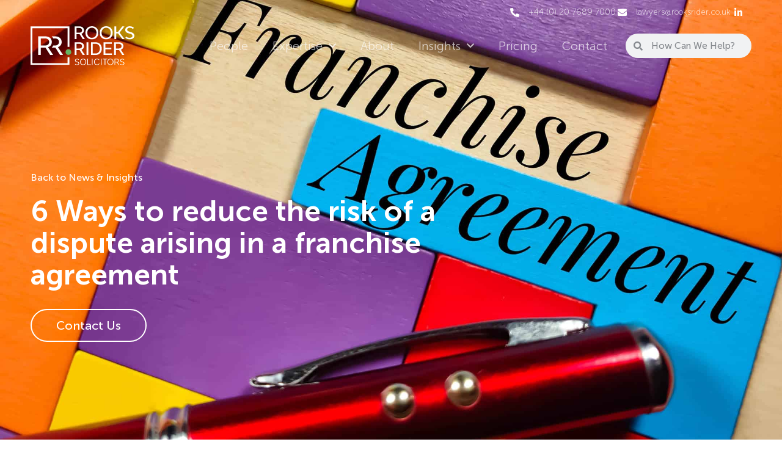

--- FILE ---
content_type: text/html; charset=UTF-8
request_url: https://rooksrider.co.uk/6-ways-to-reduce-the-risk-of-a-dispute-arising-in-a-franchise-agreement/
body_size: 21583
content:
<!doctype html>
<html lang="en-GB" prefix="og: https://ogp.me/ns#">
<head>
	<meta charset="UTF-8">
	<meta name="viewport" content="width=device-width, initial-scale=1">
	<link rel="profile" href="https://gmpg.org/xfn/11">
	
<!-- Search Engine Optimization by Rank Math - https://rankmath.com/ -->
<title>6 Ways to reduce the risk of a dispute arising in a franchise agreement</title>
<meta name="description" content="When it comes to franchise agreements, there are a number of ways you can look to minimise the risk of a dispute."/>
<meta name="robots" content="follow, index, max-snippet:-1, max-video-preview:-1, max-image-preview:large"/>
<link rel="canonical" href="https://rooksrider.co.uk/6-ways-to-reduce-the-risk-of-a-dispute-arising-in-a-franchise-agreement/" />
<meta property="og:locale" content="en_GB" />
<meta property="og:type" content="article" />
<meta property="og:title" content="6 Ways to reduce the risk of a dispute arising in a franchise agreement" />
<meta property="og:description" content="When it comes to franchise agreements, there are a number of ways you can look to minimise the risk of a dispute." />
<meta property="og:url" content="https://rooksrider.co.uk/6-ways-to-reduce-the-risk-of-a-dispute-arising-in-a-franchise-agreement/" />
<meta property="og:site_name" content="Rooks Rider" />
<meta property="article:section" content="Franchising" />
<meta property="og:updated_time" content="2021-09-08T11:14:22+01:00" />
<meta property="og:image" content="https://rooksrider.co.uk/wp-content/uploads/2021/09/franch-1-1024x683.jpg" />
<meta property="og:image:secure_url" content="https://rooksrider.co.uk/wp-content/uploads/2021/09/franch-1-1024x683.jpg" />
<meta property="og:image:width" content="800" />
<meta property="og:image:height" content="534" />
<meta property="og:image:alt" content="franchise agreement" />
<meta property="og:image:type" content="image/jpeg" />
<meta property="article:published_time" content="2021-09-08T10:03:31+01:00" />
<meta property="article:modified_time" content="2021-09-08T11:14:22+01:00" />
<meta name="twitter:card" content="summary_large_image" />
<meta name="twitter:title" content="6 Ways to reduce the risk of a dispute arising in a franchise agreement" />
<meta name="twitter:description" content="When it comes to franchise agreements, there are a number of ways you can look to minimise the risk of a dispute." />
<meta name="twitter:image" content="https://rooksrider.co.uk/wp-content/uploads/2021/09/franch-1-1024x683.jpg" />
<meta name="twitter:label1" content="Written by" />
<meta name="twitter:data1" content="einnovate" />
<meta name="twitter:label2" content="Time to read" />
<meta name="twitter:data2" content="2 minutes" />
<script type="application/ld+json" class="rank-math-schema">{"@context":"https://schema.org","@graph":[{"@type":"Place","@id":"https://rooksrider.co.uk/#place","address":{"@type":"PostalAddress","streetAddress":"23 Austin Friars","addressLocality":"London","addressRegion":"London","postalCode":"EC2N 2QP","addressCountry":"United Kingdom"}},{"@type":"Organization","@id":"https://rooksrider.co.uk/#organization","name":"Rooks Rider","url":"https://rooksrider.co.uk","email":"lawyers@rooksrider.co.uk","address":{"@type":"PostalAddress","streetAddress":"23 Austin Friars","addressLocality":"London","addressRegion":"London","postalCode":"EC2N 2QP","addressCountry":"United Kingdom"},"logo":{"@type":"ImageObject","@id":"https://rooksrider.co.uk/#logo","url":"https://rooksrider.co.uk/wp-content/uploads/2020/09/rooks-logo.svg","contentUrl":"https://rooksrider.co.uk/wp-content/uploads/2020/09/rooks-logo.svg","caption":"Rooks Rider","inLanguage":"en-GB"},"contactPoint":[{"@type":"ContactPoint","telephone":"+442076897000","contactType":"customer support"}],"location":{"@id":"https://rooksrider.co.uk/#place"}},{"@type":"WebSite","@id":"https://rooksrider.co.uk/#website","url":"https://rooksrider.co.uk","name":"Rooks Rider","publisher":{"@id":"https://rooksrider.co.uk/#organization"},"inLanguage":"en-GB"},{"@type":"ImageObject","@id":"https://rooksrider.co.uk/wp-content/uploads/2021/09/franch-1.jpg","url":"https://rooksrider.co.uk/wp-content/uploads/2021/09/franch-1.jpg","width":"2160","height":"1440","inLanguage":"en-GB"},{"@type":"WebPage","@id":"https://rooksrider.co.uk/6-ways-to-reduce-the-risk-of-a-dispute-arising-in-a-franchise-agreement/#webpage","url":"https://rooksrider.co.uk/6-ways-to-reduce-the-risk-of-a-dispute-arising-in-a-franchise-agreement/","name":"6 Ways to reduce the risk of a dispute arising in a franchise agreement","datePublished":"2021-09-08T10:03:31+01:00","dateModified":"2021-09-08T11:14:22+01:00","isPartOf":{"@id":"https://rooksrider.co.uk/#website"},"primaryImageOfPage":{"@id":"https://rooksrider.co.uk/wp-content/uploads/2021/09/franch-1.jpg"},"inLanguage":"en-GB"},{"@type":"Person","@id":"https://rooksrider.co.uk/author/einnovate/","name":"einnovate","url":"https://rooksrider.co.uk/author/einnovate/","image":{"@type":"ImageObject","@id":"https://secure.gravatar.com/avatar/3469bae67badc2ea0a965aef13d431f8715c599d8582e49a1f44a574aedd1913?s=96&amp;d=mm&amp;r=g","url":"https://secure.gravatar.com/avatar/3469bae67badc2ea0a965aef13d431f8715c599d8582e49a1f44a574aedd1913?s=96&amp;d=mm&amp;r=g","caption":"einnovate","inLanguage":"en-GB"},"worksFor":{"@id":"https://rooksrider.co.uk/#organization"}},{"@type":"BlogPosting","headline":"6 Ways to reduce the risk of a dispute arising in a franchise agreement","keywords":"franchise agreement","datePublished":"2021-09-08T10:03:31+01:00","dateModified":"2021-09-08T11:14:22+01:00","articleSection":"Franchising","author":{"@id":"https://rooksrider.co.uk/author/einnovate/","name":"einnovate"},"publisher":{"@id":"https://rooksrider.co.uk/#organization"},"description":"When it comes to franchise agreements, there are a number of ways you can look to minimise the risk of a dispute.","name":"6 Ways to reduce the risk of a dispute arising in a franchise agreement","@id":"https://rooksrider.co.uk/6-ways-to-reduce-the-risk-of-a-dispute-arising-in-a-franchise-agreement/#richSnippet","isPartOf":{"@id":"https://rooksrider.co.uk/6-ways-to-reduce-the-risk-of-a-dispute-arising-in-a-franchise-agreement/#webpage"},"image":{"@id":"https://rooksrider.co.uk/wp-content/uploads/2021/09/franch-1.jpg"},"inLanguage":"en-GB","mainEntityOfPage":{"@id":"https://rooksrider.co.uk/6-ways-to-reduce-the-risk-of-a-dispute-arising-in-a-franchise-agreement/#webpage"}}]}</script>
<!-- /Rank Math WordPress SEO plugin -->

<link rel="alternate" type="application/rss+xml" title="Rooks Rider &raquo; Feed" href="https://rooksrider.co.uk/feed/" />
<link rel="alternate" type="application/rss+xml" title="Rooks Rider &raquo; Comments Feed" href="https://rooksrider.co.uk/comments/feed/" />
<link rel="alternate" title="oEmbed (JSON)" type="application/json+oembed" href="https://rooksrider.co.uk/wp-json/oembed/1.0/embed?url=https%3A%2F%2Frooksrider.co.uk%2F6-ways-to-reduce-the-risk-of-a-dispute-arising-in-a-franchise-agreement%2F" />
<link rel="alternate" title="oEmbed (XML)" type="text/xml+oembed" href="https://rooksrider.co.uk/wp-json/oembed/1.0/embed?url=https%3A%2F%2Frooksrider.co.uk%2F6-ways-to-reduce-the-risk-of-a-dispute-arising-in-a-franchise-agreement%2F&#038;format=xml" />
<style id='wp-img-auto-sizes-contain-inline-css'>
img:is([sizes=auto i],[sizes^="auto," i]){contain-intrinsic-size:3000px 1500px}
/*# sourceURL=wp-img-auto-sizes-contain-inline-css */
</style>
<style id='wp-emoji-styles-inline-css'>

	img.wp-smiley, img.emoji {
		display: inline !important;
		border: none !important;
		box-shadow: none !important;
		height: 1em !important;
		width: 1em !important;
		margin: 0 0.07em !important;
		vertical-align: -0.1em !important;
		background: none !important;
		padding: 0 !important;
	}
/*# sourceURL=wp-emoji-styles-inline-css */
</style>
<link rel='stylesheet' id='wp-block-library-css' href='https://rooksrider.co.uk/wp-includes/css/dist/block-library/style.min.css?ver=6.9' media='all' />
<style id='global-styles-inline-css'>
:root{--wp--preset--aspect-ratio--square: 1;--wp--preset--aspect-ratio--4-3: 4/3;--wp--preset--aspect-ratio--3-4: 3/4;--wp--preset--aspect-ratio--3-2: 3/2;--wp--preset--aspect-ratio--2-3: 2/3;--wp--preset--aspect-ratio--16-9: 16/9;--wp--preset--aspect-ratio--9-16: 9/16;--wp--preset--color--black: #000000;--wp--preset--color--cyan-bluish-gray: #abb8c3;--wp--preset--color--white: #ffffff;--wp--preset--color--pale-pink: #f78da7;--wp--preset--color--vivid-red: #cf2e2e;--wp--preset--color--luminous-vivid-orange: #ff6900;--wp--preset--color--luminous-vivid-amber: #fcb900;--wp--preset--color--light-green-cyan: #7bdcb5;--wp--preset--color--vivid-green-cyan: #00d084;--wp--preset--color--pale-cyan-blue: #8ed1fc;--wp--preset--color--vivid-cyan-blue: #0693e3;--wp--preset--color--vivid-purple: #9b51e0;--wp--preset--gradient--vivid-cyan-blue-to-vivid-purple: linear-gradient(135deg,rgb(6,147,227) 0%,rgb(155,81,224) 100%);--wp--preset--gradient--light-green-cyan-to-vivid-green-cyan: linear-gradient(135deg,rgb(122,220,180) 0%,rgb(0,208,130) 100%);--wp--preset--gradient--luminous-vivid-amber-to-luminous-vivid-orange: linear-gradient(135deg,rgb(252,185,0) 0%,rgb(255,105,0) 100%);--wp--preset--gradient--luminous-vivid-orange-to-vivid-red: linear-gradient(135deg,rgb(255,105,0) 0%,rgb(207,46,46) 100%);--wp--preset--gradient--very-light-gray-to-cyan-bluish-gray: linear-gradient(135deg,rgb(238,238,238) 0%,rgb(169,184,195) 100%);--wp--preset--gradient--cool-to-warm-spectrum: linear-gradient(135deg,rgb(74,234,220) 0%,rgb(151,120,209) 20%,rgb(207,42,186) 40%,rgb(238,44,130) 60%,rgb(251,105,98) 80%,rgb(254,248,76) 100%);--wp--preset--gradient--blush-light-purple: linear-gradient(135deg,rgb(255,206,236) 0%,rgb(152,150,240) 100%);--wp--preset--gradient--blush-bordeaux: linear-gradient(135deg,rgb(254,205,165) 0%,rgb(254,45,45) 50%,rgb(107,0,62) 100%);--wp--preset--gradient--luminous-dusk: linear-gradient(135deg,rgb(255,203,112) 0%,rgb(199,81,192) 50%,rgb(65,88,208) 100%);--wp--preset--gradient--pale-ocean: linear-gradient(135deg,rgb(255,245,203) 0%,rgb(182,227,212) 50%,rgb(51,167,181) 100%);--wp--preset--gradient--electric-grass: linear-gradient(135deg,rgb(202,248,128) 0%,rgb(113,206,126) 100%);--wp--preset--gradient--midnight: linear-gradient(135deg,rgb(2,3,129) 0%,rgb(40,116,252) 100%);--wp--preset--font-size--small: 13px;--wp--preset--font-size--medium: 20px;--wp--preset--font-size--large: 36px;--wp--preset--font-size--x-large: 42px;--wp--preset--spacing--20: 0.44rem;--wp--preset--spacing--30: 0.67rem;--wp--preset--spacing--40: 1rem;--wp--preset--spacing--50: 1.5rem;--wp--preset--spacing--60: 2.25rem;--wp--preset--spacing--70: 3.38rem;--wp--preset--spacing--80: 5.06rem;--wp--preset--shadow--natural: 6px 6px 9px rgba(0, 0, 0, 0.2);--wp--preset--shadow--deep: 12px 12px 50px rgba(0, 0, 0, 0.4);--wp--preset--shadow--sharp: 6px 6px 0px rgba(0, 0, 0, 0.2);--wp--preset--shadow--outlined: 6px 6px 0px -3px rgb(255, 255, 255), 6px 6px rgb(0, 0, 0);--wp--preset--shadow--crisp: 6px 6px 0px rgb(0, 0, 0);}:root { --wp--style--global--content-size: 800px;--wp--style--global--wide-size: 1200px; }:where(body) { margin: 0; }.wp-site-blocks > .alignleft { float: left; margin-right: 2em; }.wp-site-blocks > .alignright { float: right; margin-left: 2em; }.wp-site-blocks > .aligncenter { justify-content: center; margin-left: auto; margin-right: auto; }:where(.wp-site-blocks) > * { margin-block-start: 24px; margin-block-end: 0; }:where(.wp-site-blocks) > :first-child { margin-block-start: 0; }:where(.wp-site-blocks) > :last-child { margin-block-end: 0; }:root { --wp--style--block-gap: 24px; }:root :where(.is-layout-flow) > :first-child{margin-block-start: 0;}:root :where(.is-layout-flow) > :last-child{margin-block-end: 0;}:root :where(.is-layout-flow) > *{margin-block-start: 24px;margin-block-end: 0;}:root :where(.is-layout-constrained) > :first-child{margin-block-start: 0;}:root :where(.is-layout-constrained) > :last-child{margin-block-end: 0;}:root :where(.is-layout-constrained) > *{margin-block-start: 24px;margin-block-end: 0;}:root :where(.is-layout-flex){gap: 24px;}:root :where(.is-layout-grid){gap: 24px;}.is-layout-flow > .alignleft{float: left;margin-inline-start: 0;margin-inline-end: 2em;}.is-layout-flow > .alignright{float: right;margin-inline-start: 2em;margin-inline-end: 0;}.is-layout-flow > .aligncenter{margin-left: auto !important;margin-right: auto !important;}.is-layout-constrained > .alignleft{float: left;margin-inline-start: 0;margin-inline-end: 2em;}.is-layout-constrained > .alignright{float: right;margin-inline-start: 2em;margin-inline-end: 0;}.is-layout-constrained > .aligncenter{margin-left: auto !important;margin-right: auto !important;}.is-layout-constrained > :where(:not(.alignleft):not(.alignright):not(.alignfull)){max-width: var(--wp--style--global--content-size);margin-left: auto !important;margin-right: auto !important;}.is-layout-constrained > .alignwide{max-width: var(--wp--style--global--wide-size);}body .is-layout-flex{display: flex;}.is-layout-flex{flex-wrap: wrap;align-items: center;}.is-layout-flex > :is(*, div){margin: 0;}body .is-layout-grid{display: grid;}.is-layout-grid > :is(*, div){margin: 0;}body{padding-top: 0px;padding-right: 0px;padding-bottom: 0px;padding-left: 0px;}a:where(:not(.wp-element-button)){text-decoration: underline;}:root :where(.wp-element-button, .wp-block-button__link){background-color: #32373c;border-width: 0;color: #fff;font-family: inherit;font-size: inherit;font-style: inherit;font-weight: inherit;letter-spacing: inherit;line-height: inherit;padding-top: calc(0.667em + 2px);padding-right: calc(1.333em + 2px);padding-bottom: calc(0.667em + 2px);padding-left: calc(1.333em + 2px);text-decoration: none;text-transform: inherit;}.has-black-color{color: var(--wp--preset--color--black) !important;}.has-cyan-bluish-gray-color{color: var(--wp--preset--color--cyan-bluish-gray) !important;}.has-white-color{color: var(--wp--preset--color--white) !important;}.has-pale-pink-color{color: var(--wp--preset--color--pale-pink) !important;}.has-vivid-red-color{color: var(--wp--preset--color--vivid-red) !important;}.has-luminous-vivid-orange-color{color: var(--wp--preset--color--luminous-vivid-orange) !important;}.has-luminous-vivid-amber-color{color: var(--wp--preset--color--luminous-vivid-amber) !important;}.has-light-green-cyan-color{color: var(--wp--preset--color--light-green-cyan) !important;}.has-vivid-green-cyan-color{color: var(--wp--preset--color--vivid-green-cyan) !important;}.has-pale-cyan-blue-color{color: var(--wp--preset--color--pale-cyan-blue) !important;}.has-vivid-cyan-blue-color{color: var(--wp--preset--color--vivid-cyan-blue) !important;}.has-vivid-purple-color{color: var(--wp--preset--color--vivid-purple) !important;}.has-black-background-color{background-color: var(--wp--preset--color--black) !important;}.has-cyan-bluish-gray-background-color{background-color: var(--wp--preset--color--cyan-bluish-gray) !important;}.has-white-background-color{background-color: var(--wp--preset--color--white) !important;}.has-pale-pink-background-color{background-color: var(--wp--preset--color--pale-pink) !important;}.has-vivid-red-background-color{background-color: var(--wp--preset--color--vivid-red) !important;}.has-luminous-vivid-orange-background-color{background-color: var(--wp--preset--color--luminous-vivid-orange) !important;}.has-luminous-vivid-amber-background-color{background-color: var(--wp--preset--color--luminous-vivid-amber) !important;}.has-light-green-cyan-background-color{background-color: var(--wp--preset--color--light-green-cyan) !important;}.has-vivid-green-cyan-background-color{background-color: var(--wp--preset--color--vivid-green-cyan) !important;}.has-pale-cyan-blue-background-color{background-color: var(--wp--preset--color--pale-cyan-blue) !important;}.has-vivid-cyan-blue-background-color{background-color: var(--wp--preset--color--vivid-cyan-blue) !important;}.has-vivid-purple-background-color{background-color: var(--wp--preset--color--vivid-purple) !important;}.has-black-border-color{border-color: var(--wp--preset--color--black) !important;}.has-cyan-bluish-gray-border-color{border-color: var(--wp--preset--color--cyan-bluish-gray) !important;}.has-white-border-color{border-color: var(--wp--preset--color--white) !important;}.has-pale-pink-border-color{border-color: var(--wp--preset--color--pale-pink) !important;}.has-vivid-red-border-color{border-color: var(--wp--preset--color--vivid-red) !important;}.has-luminous-vivid-orange-border-color{border-color: var(--wp--preset--color--luminous-vivid-orange) !important;}.has-luminous-vivid-amber-border-color{border-color: var(--wp--preset--color--luminous-vivid-amber) !important;}.has-light-green-cyan-border-color{border-color: var(--wp--preset--color--light-green-cyan) !important;}.has-vivid-green-cyan-border-color{border-color: var(--wp--preset--color--vivid-green-cyan) !important;}.has-pale-cyan-blue-border-color{border-color: var(--wp--preset--color--pale-cyan-blue) !important;}.has-vivid-cyan-blue-border-color{border-color: var(--wp--preset--color--vivid-cyan-blue) !important;}.has-vivid-purple-border-color{border-color: var(--wp--preset--color--vivid-purple) !important;}.has-vivid-cyan-blue-to-vivid-purple-gradient-background{background: var(--wp--preset--gradient--vivid-cyan-blue-to-vivid-purple) !important;}.has-light-green-cyan-to-vivid-green-cyan-gradient-background{background: var(--wp--preset--gradient--light-green-cyan-to-vivid-green-cyan) !important;}.has-luminous-vivid-amber-to-luminous-vivid-orange-gradient-background{background: var(--wp--preset--gradient--luminous-vivid-amber-to-luminous-vivid-orange) !important;}.has-luminous-vivid-orange-to-vivid-red-gradient-background{background: var(--wp--preset--gradient--luminous-vivid-orange-to-vivid-red) !important;}.has-very-light-gray-to-cyan-bluish-gray-gradient-background{background: var(--wp--preset--gradient--very-light-gray-to-cyan-bluish-gray) !important;}.has-cool-to-warm-spectrum-gradient-background{background: var(--wp--preset--gradient--cool-to-warm-spectrum) !important;}.has-blush-light-purple-gradient-background{background: var(--wp--preset--gradient--blush-light-purple) !important;}.has-blush-bordeaux-gradient-background{background: var(--wp--preset--gradient--blush-bordeaux) !important;}.has-luminous-dusk-gradient-background{background: var(--wp--preset--gradient--luminous-dusk) !important;}.has-pale-ocean-gradient-background{background: var(--wp--preset--gradient--pale-ocean) !important;}.has-electric-grass-gradient-background{background: var(--wp--preset--gradient--electric-grass) !important;}.has-midnight-gradient-background{background: var(--wp--preset--gradient--midnight) !important;}.has-small-font-size{font-size: var(--wp--preset--font-size--small) !important;}.has-medium-font-size{font-size: var(--wp--preset--font-size--medium) !important;}.has-large-font-size{font-size: var(--wp--preset--font-size--large) !important;}.has-x-large-font-size{font-size: var(--wp--preset--font-size--x-large) !important;}
:root :where(.wp-block-pullquote){font-size: 1.5em;line-height: 1.6;}
/*# sourceURL=global-styles-inline-css */
</style>
<link rel='stylesheet' id='parent-style-css' href='https://rooksrider.co.uk/wp-content/themes/hello-elementor/style.css?ver=6.9' media='all' />
<link rel='stylesheet' id='child-style-css' href='https://rooksrider.co.uk/wp-content/themes/Rooks-Rider/style.css?ver=1.0' media='all' />
<link rel='stylesheet' id='hello-elementor-css' href='https://rooksrider.co.uk/wp-content/themes/hello-elementor/assets/css/reset.css?ver=3.4.5' media='all' />
<link rel='stylesheet' id='hello-elementor-theme-style-css' href='https://rooksrider.co.uk/wp-content/themes/hello-elementor/assets/css/theme.css?ver=3.4.5' media='all' />
<link rel='stylesheet' id='hello-elementor-header-footer-css' href='https://rooksrider.co.uk/wp-content/themes/hello-elementor/assets/css/header-footer.css?ver=3.4.5' media='all' />
<link rel='stylesheet' id='dflip-style-css' href='https://rooksrider.co.uk/wp-content/plugins/3d-flipbook-dflip-lite/assets/css/dflip.min.css?ver=2.4.20' media='all' />
<link rel='stylesheet' id='elementor-frontend-css' href='https://rooksrider.co.uk/wp-content/plugins/elementor/assets/css/frontend.min.css?ver=3.33.4' media='all' />
<style id='elementor-frontend-inline-css'>
.elementor-942 .elementor-element.elementor-element-4873dfb:not(.elementor-motion-effects-element-type-background), .elementor-942 .elementor-element.elementor-element-4873dfb > .elementor-motion-effects-container > .elementor-motion-effects-layer{background-image:url("https://rooksrider.co.uk/wp-content/uploads/2021/09/franch-1.jpg");}
/*# sourceURL=elementor-frontend-inline-css */
</style>
<link rel='stylesheet' id='widget-icon-list-css' href='https://rooksrider.co.uk/wp-content/plugins/elementor/assets/css/widget-icon-list.min.css?ver=3.33.4' media='all' />
<link rel='stylesheet' id='widget-image-css' href='https://rooksrider.co.uk/wp-content/plugins/elementor/assets/css/widget-image.min.css?ver=3.33.4' media='all' />
<link rel='stylesheet' id='widget-nav-menu-css' href='https://rooksrider.co.uk/wp-content/plugins/elementor-pro/assets/css/widget-nav-menu.min.css?ver=3.30.0' media='all' />
<link rel='stylesheet' id='widget-search-form-css' href='https://rooksrider.co.uk/wp-content/plugins/elementor-pro/assets/css/widget-search-form.min.css?ver=3.30.0' media='all' />
<link rel='stylesheet' id='elementor-icons-shared-0-css' href='https://rooksrider.co.uk/wp-content/plugins/elementor/assets/lib/font-awesome/css/fontawesome.min.css?ver=5.15.3' media='all' />
<link rel='stylesheet' id='elementor-icons-fa-solid-css' href='https://rooksrider.co.uk/wp-content/plugins/elementor/assets/lib/font-awesome/css/solid.min.css?ver=5.15.3' media='all' />
<link rel='stylesheet' id='e-sticky-css' href='https://rooksrider.co.uk/wp-content/plugins/elementor-pro/assets/css/modules/sticky.min.css?ver=3.30.0' media='all' />
<link rel='stylesheet' id='widget-heading-css' href='https://rooksrider.co.uk/wp-content/plugins/elementor/assets/css/widget-heading.min.css?ver=3.33.4' media='all' />
<link rel='stylesheet' id='widget-share-buttons-css' href='https://rooksrider.co.uk/wp-content/plugins/elementor-pro/assets/css/widget-share-buttons.min.css?ver=3.30.0' media='all' />
<link rel='stylesheet' id='e-apple-webkit-css' href='https://rooksrider.co.uk/wp-content/plugins/elementor/assets/css/conditionals/apple-webkit.min.css?ver=3.33.4' media='all' />
<link rel='stylesheet' id='elementor-icons-fa-brands-css' href='https://rooksrider.co.uk/wp-content/plugins/elementor/assets/lib/font-awesome/css/brands.min.css?ver=5.15.3' media='all' />
<link rel='stylesheet' id='widget-divider-css' href='https://rooksrider.co.uk/wp-content/plugins/elementor/assets/css/widget-divider.min.css?ver=3.33.4' media='all' />
<link rel='stylesheet' id='widget-posts-css' href='https://rooksrider.co.uk/wp-content/plugins/elementor-pro/assets/css/widget-posts.min.css?ver=3.30.0' media='all' />
<link rel='stylesheet' id='elementor-icons-css' href='https://rooksrider.co.uk/wp-content/plugins/elementor/assets/lib/eicons/css/elementor-icons.min.css?ver=5.44.0' media='all' />
<link rel='stylesheet' id='elementor-post-8-css' href='https://rooksrider.co.uk/wp-content/uploads/elementor/css/post-8.css?ver=1767119710' media='all' />
<link rel='stylesheet' id='font-awesome-5-all-css' href='https://rooksrider.co.uk/wp-content/plugins/elementor/assets/lib/font-awesome/css/all.min.css?ver=3.33.4' media='all' />
<link rel='stylesheet' id='font-awesome-4-shim-css' href='https://rooksrider.co.uk/wp-content/plugins/elementor/assets/lib/font-awesome/css/v4-shims.min.css?ver=3.33.4' media='all' />
<link rel='stylesheet' id='elementor-post-7-css' href='https://rooksrider.co.uk/wp-content/uploads/elementor/css/post-7.css?ver=1767119711' media='all' />
<link rel='stylesheet' id='fluentform-elementor-widget-css' href='https://rooksrider.co.uk/wp-content/plugins/fluentform/assets/css/fluent-forms-elementor-widget.css?ver=6.1.11' media='all' />
<link rel='stylesheet' id='elementor-post-9-css' href='https://rooksrider.co.uk/wp-content/uploads/elementor/css/post-9.css?ver=1767119711' media='all' />
<link rel='stylesheet' id='elementor-post-942-css' href='https://rooksrider.co.uk/wp-content/uploads/elementor/css/post-942.css?ver=1767119712' media='all' />
<link rel='stylesheet' id='eael-general-css' href='https://rooksrider.co.uk/wp-content/plugins/essential-addons-for-elementor-lite/assets/front-end/css/view/general.min.css?ver=6.5.4' media='all' />
<link rel='stylesheet' id='ecs-styles-css' href='https://rooksrider.co.uk/wp-content/plugins/ele-custom-skin/assets/css/ecs-style.css?ver=3.1.9' media='all' />
<link rel='stylesheet' id='elementor-post-79-css' href='https://rooksrider.co.uk/wp-content/uploads/elementor/css/post-79.css?ver=1603317688' media='all' />
<link rel='stylesheet' id='elementor-post-106-css' href='https://rooksrider.co.uk/wp-content/uploads/elementor/css/post-106.css?ver=1607014674' media='all' />
<link rel='stylesheet' id='elementor-post-698-css' href='https://rooksrider.co.uk/wp-content/uploads/elementor/css/post-698.css?ver=1607015126' media='all' />
<link rel='stylesheet' id='elementor-post-972-css' href='https://rooksrider.co.uk/wp-content/uploads/elementor/css/post-972.css?ver=1603725223' media='all' />
<link rel='stylesheet' id='elementor-post-1002-css' href='https://rooksrider.co.uk/wp-content/uploads/elementor/css/post-1002.css?ver=1603726234' media='all' />
<link rel='stylesheet' id='elementor-gf-local-roboto-css' href='https://rooksrider.co.uk/wp-content/uploads/elementor/google-fonts/css/roboto.css?ver=1744628178' media='all' />
<link rel='stylesheet' id='elementor-gf-local-robotoslab-css' href='https://rooksrider.co.uk/wp-content/uploads/elementor/google-fonts/css/robotoslab.css?ver=1744628189' media='all' />
<script src="https://rooksrider.co.uk/wp-includes/js/jquery/jquery.min.js?ver=3.7.1" id="jquery-core-js"></script>
<script src="https://rooksrider.co.uk/wp-includes/js/jquery/jquery-migrate.min.js?ver=3.4.1" id="jquery-migrate-js"></script>
<script src="https://rooksrider.co.uk/wp-content/plugins/elementor/assets/lib/font-awesome/js/v4-shims.min.js?ver=3.33.4" id="font-awesome-4-shim-js"></script>
<script id="ecs_ajax_load-js-extra">
var ecs_ajax_params = {"ajaxurl":"https://rooksrider.co.uk/wp-admin/admin-ajax.php","posts":"{\"page\":0,\"name\":\"6-ways-to-reduce-the-risk-of-a-dispute-arising-in-a-franchise-agreement\",\"error\":\"\",\"m\":\"\",\"p\":0,\"post_parent\":\"\",\"subpost\":\"\",\"subpost_id\":\"\",\"attachment\":\"\",\"attachment_id\":0,\"pagename\":\"\",\"page_id\":0,\"second\":\"\",\"minute\":\"\",\"hour\":\"\",\"day\":0,\"monthnum\":0,\"year\":0,\"w\":0,\"category_name\":\"\",\"tag\":\"\",\"cat\":\"\",\"tag_id\":\"\",\"author\":\"\",\"author_name\":\"\",\"feed\":\"\",\"tb\":\"\",\"paged\":0,\"meta_key\":\"\",\"meta_value\":\"\",\"preview\":\"\",\"s\":\"\",\"sentence\":\"\",\"title\":\"\",\"fields\":\"all\",\"menu_order\":\"\",\"embed\":\"\",\"category__in\":[],\"category__not_in\":[],\"category__and\":[],\"post__in\":[],\"post__not_in\":[],\"post_name__in\":[],\"tag__in\":[],\"tag__not_in\":[],\"tag__and\":[],\"tag_slug__in\":[],\"tag_slug__and\":[],\"post_parent__in\":[],\"post_parent__not_in\":[],\"author__in\":[],\"author__not_in\":[],\"search_columns\":[],\"ignore_sticky_posts\":false,\"suppress_filters\":false,\"cache_results\":true,\"update_post_term_cache\":true,\"update_menu_item_cache\":false,\"lazy_load_term_meta\":true,\"update_post_meta_cache\":true,\"post_type\":\"\",\"posts_per_page\":10,\"nopaging\":false,\"comments_per_page\":\"50\",\"no_found_rows\":false,\"order\":\"DESC\"}"};
//# sourceURL=ecs_ajax_load-js-extra
</script>
<script src="https://rooksrider.co.uk/wp-content/plugins/ele-custom-skin/assets/js/ecs_ajax_pagination.js?ver=3.1.9" id="ecs_ajax_load-js"></script>
<script src="https://rooksrider.co.uk/wp-content/plugins/ele-custom-skin/assets/js/ecs.js?ver=3.1.9" id="ecs-script-js"></script>
<link rel="https://api.w.org/" href="https://rooksrider.co.uk/wp-json/" /><link rel="alternate" title="JSON" type="application/json" href="https://rooksrider.co.uk/wp-json/wp/v2/posts/4287" /><link rel="EditURI" type="application/rsd+xml" title="RSD" href="https://rooksrider.co.uk/xmlrpc.php?rsd" />
<meta name="generator" content="WordPress 6.9" />
<link rel='shortlink' href='https://rooksrider.co.uk/?p=4287' />
<!-- Global site tag (gtag.js) - Google Analytics -->
<script async src="https://www.googletagmanager.com/gtag/js?id=UA-74860842-3"></script>
<script>
  window.dataLayer = window.dataLayer || [];
  function gtag(){dataLayer.push(arguments);}
  gtag('js', new Date());

  gtag('config', 'UA-74860842-3');
</script>

<!-- Google Tag Manager -->
<script>(function(w,d,s,l,i){w[l]=w[l]||[];w[l].push({'gtm.start':
new Date().getTime(),event:'gtm.js'});var f=d.getElementsByTagName(s)[0],
j=d.createElement(s),dl=l!='dataLayer'?'&l='+l:'';j.async=true;j.src=
'https://www.googletagmanager.com/gtm.js?id='+i+dl;f.parentNode.insertBefore(j,f);
})(window,document,'script','dataLayer','GTM-5C4JBNW');</script>
<!-- End Google Tag Manager --><style type="text/css" id="simple-css-output">p:last-child {margin-bottom: 0 !important;}@media screen and (min-width: 1025px) {.no-desk {display: none !important;}}@media screen and (max-width: 1024px) and (min-width: 768px) {.no-tab {display: none !important;}}@media screen and (max-width: 767px) {.no-mob {display: none !important;}}/* STANDARD SECTION PADDING 50-30-20 */@media screen and (min-width: 1025px) {.elementor:not(.elementor-location-header):not(.elementor-location-footer) .elementor-section-boxed.elementor-top-section {padding-left: 50px !important; padding-right: 50px !important;}}@media screen and (max-width: 1024px) {.elementor:not(.elementor-location-header):not(.elementor-location-footer) .elementor-section-boxed.elementor-top-section {padding-left: 30px !important; padding-right: 30px !important;}}@media screen and (max-width: 767px) {.elementor:not(.elementor-location-header):not(.elementor-location-footer) .elementor-section-boxed.elementor-top-section {padding-left: 20px !important; padding-right: 20px !important;}}/* PAGE HERO BACKGROUND SIZE FIX *//* Make sure to give all hero containers the class page-hero to force background size to cover */.page-hero.elementor-element:not(.elementor-motion-effects-element-type-background) {background-size: cover !important;}/* REMOVE BULLETS *//* Add the class remove-bullets to anywhere that bullets shouldnt be displaying */.remove-bullets ul li:before {display: none !important;}/* FORCE JUSTIFIED TEXT */.elementor-toggle {text-align: justify !important;}/* PEOPLE SEARCH FORM */.people-search input.elementor-search-form__input {opacity: 1; background: #51344A0D; border: 1px solid #51344A4A; border-radius: 100px; padding-left: 30px !important; padding-right: 30px !important;}.people-search button.elementor-search-form__submit {border: 2px solid #40203A; border-radius: 100px; height: 50px; max-width: 50px !important; min-width: 50px !important; width: 50px !important; margin-left: 20px; padding: 0;}.people-search button.elementor-search-form__submit:hover {border: 2px solid #40203A !important; border-radius: 100px;}/* HOMEPAGE PEOPLE LOOP */.people-loop-container {width: 300px; max-height: 300px;}.people-loop-container .people-tile-content {opacity: 0; transition: .35s all;}.people-loop-container:hover .people-tile-content {opacity: 1; transition: .45s all;}.people-loop article:nth-child(2) {margin-top: 80px; margin-bottom: -60px;}.people-loop article:nth-child(4) {margin-top: 80px;}@media screen and (max-width: 767px) {.people-loop article:nth-child(2), .people-loop article:nth-child(4) {margin-top: 0; margin-bottom: 0;}}/* PEOPLE SINGLE ACF */.qualification-before-dot {color: #65B361; font-weight: 100; margin-right: 10px;}.people-single-acf-header {display: block; margin-bottom: 20px; font-weight: 600; font-size: 1.75rem; color: #51344A;}/* NEW HOMEPAGE PEOPLE LOOP *//*.new-people-loop-container {width: 300px; max-height: 300px;}*//* EXPERTISE TABS */.expertise-tabs .elementor-tab-title {font-size: 1.25rem; font-weight: 300; color: #51344A54; line-height: 1.2; padding-left: 0; padding-bottom: 0;}.expertise-tabs .elementor-tab-title.elementor-active {font-weight: 700; color: #000;}.expertise-tabs .elementor-tab-title.elementor-active a:before {content: ""; background-color: #41213A; width:20px; height: 2px; position: relative; left: 0; display: inline-block; margin-right: 5px; top: -4px;}.expertise-tabs-title-dot {visibility: hidden; font-family: "Times New Roman"; color: #66B361; font-size: 30px; border: 1px solid #fff; border-radius: 50px; margin-left: 5px; bottom: -1px; position: relative;}.expertise-tabs .elementor-tab-title.elementor-active .expertise-tabs-title-dot {visibility: visible;}.expertise-tabs h2 {font-weight: 600;}.expertise-tabs p {font-size: 1.25rem; text-align: justify; font-weight: 300; line-height: 1.5;}.expertise-tabs button {font-size: 1.25rem; font-weight: 500; mborder-radius: 50px; padding: 10px 40px 10px 40px; margin-top: 25px; border: 2px solid var(--e-global-color-ed3d761); }.expertise-tabs button a {color: var(--e-global-color-ed3d761);}.expertise-tabs button:hover {background: var(--e-global-color-ed3d761); border-color: var(--e-global-color-ed3d761);}.expertise-tabs button:hover a {color: #fff;}@media screen and (max-width: 1024px) and (min-width: 768px) {.expertise-tabs .elementor-tabs-wrapper {width: 32% !important;}}@media screen and (max-width: 767px) {.expertise-tabs h2 {display: none;}}@media screen and (max-width: 767px) {.expertise-tabs .elementor-tab-content {padding-left: 0; padding-bottom: 40px;}}@media screen and (max-width: 767px) {.expertise-tabs .elementor-tab-content:last-child {padding-bottom: 0;}}/* CLIENT LOCATIONS HOTSPOT MAP */.client-locations-map .map-tooltip-header {margin-left: 15px; padding-bottom: 10px;}.client-locations-map .map-tooltip-country {width: 70%; display: inline-block; padding-top: 5px;}.client-locations-map .map-tooltip-country p {font-size: 1.25rem; font-weight: bold;}.client-locations-map .map-tooltip-flag {display: inline;}.client-locations-map .map-tooltip-flag img {width: 65px; position: absolute; right: 0;}.client-locations-map .map-tooltip-content {padding-top: 5px; padding-bottom: 5px; margin-left: 15px;}.client-locations-map .map-tooltip-content p {font-size: 1rem; font-weight: 100;}.client-locations-map .map-tooltip-button {margin-top: 10px; padding-bottom: 20px; margin-left: 15px;}.client-locations-map .map-tooltip-button a {pointer-events: auto; font-size: .85rem; font-weight: 500; color: #51344A; border: 2px solid #51344A; border-radius: 100px; background: #fff; padding: 5px 10px 5px 10px;}.client-locations-map .map-tooltip-button a:hover {background: #51344A; color: #fff;}/* PRICING TOGGLE *//* General */.pricing-toggle i {border: 1px solid var(--e-global-color-text); border-radius: 50px; width: 25px; height: 25px; padding-top: 3px; padding-right: 4px; margin-left: -10px;}.pricing-toggle a {color:#51344A; text-decoration: underline;}/* Mobile Icon Position - No Overlap */@media screen and (max-width: 767px) {.pricing-toggle .elementor-tab-title {padding-right: 30px !important;}}@media screen and (max-width: 767px) {.pricing-toggle .elementor-toggle-icon-right {margin-right: -30px;}}/* CASE STUDY SINGLE *//* Hide Fields If Empty *//* Set Before Class */ .case-study-header {display: block; font-weight: 600;}/* IE LOCKOUT */@media screen and (-ms-high-contrast: active), (-ms-high-contrast: none) {.elementor-location-header, .elementor-section:not(first-child) {display: none;}}.ie-notice {display: none;}@media screen and (-ms-high-contrast: active), (-ms-high-contrast: none) {.ie-notice {display: block !important; opacity: 1 !important;}}/* DEPRACATED EXPERTISE SLIDER *//* Set Active Class Font */ /* .expertise-slider .active {color: #000; font-weight: 700; font-size: 1.25rem; margin-bottom: 1.25em;} *//* Set Dash Before Active Class */ /* .expertise-slider .active:before {content: ""; background-color: #41213A; width:20px; height: 2px; position: relative; left: 0; display: inline-block; margin-right: 5px; top: -4px;} *//* Set Dot After Active Class */ /* .expertise-slider .active:after {content: "."; font-family: "Times New Roman"; color: #66B361; font-size: 30px; border: 1px solid #fff; border-radius: 50px; margin-left: 0px; bottom: -1px; position: relative;} *//* Set Carousel Remote Icons to Circles */ /* .expertise-carousel-remote span.nav-icon {margin-right: 0 !important; margin-left: 0 !important;} *//* DEPRACATED EXPERTISE ACCORDION *//* Hide Header from Template */ /* .expertise-accordion h2 {display: none;} *//* Style Plus and Minus Icons */ /* .expertise-accordion .elementor-accordion-icon {font-size: 1rem; padding-top: 5px; margin-bottom: 4px;} */</style>
<!--BEGIN: TRACKING CODE MANAGER (v2.5.0) BY INTELLYWP.COM IN HEAD//-->
<!-- Global site tag (gtag.js) - Google Analytics -->
<script async src="https://www.googletagmanager.com/gtag/js?id=G-LB66L0XSL1"></script>
<script>
  window.dataLayer = window.dataLayer || [];
  function gtag(){dataLayer.push(arguments);}
  gtag('js', new Date());

  gtag('config', 'G-LB66L0XSL1');
</script>
<!--END: https://wordpress.org/plugins/tracking-code-manager IN HEAD//--><meta name="generator" content="Elementor 3.33.4; features: additional_custom_breakpoints; settings: css_print_method-external, google_font-enabled, font_display-auto">
			<style>
				.e-con.e-parent:nth-of-type(n+4):not(.e-lazyloaded):not(.e-no-lazyload),
				.e-con.e-parent:nth-of-type(n+4):not(.e-lazyloaded):not(.e-no-lazyload) * {
					background-image: none !important;
				}
				@media screen and (max-height: 1024px) {
					.e-con.e-parent:nth-of-type(n+3):not(.e-lazyloaded):not(.e-no-lazyload),
					.e-con.e-parent:nth-of-type(n+3):not(.e-lazyloaded):not(.e-no-lazyload) * {
						background-image: none !important;
					}
				}
				@media screen and (max-height: 640px) {
					.e-con.e-parent:nth-of-type(n+2):not(.e-lazyloaded):not(.e-no-lazyload),
					.e-con.e-parent:nth-of-type(n+2):not(.e-lazyloaded):not(.e-no-lazyload) * {
						background-image: none !important;
					}
				}
			</style>
			<link rel="icon" href="https://rooksrider.co.uk/wp-content/uploads/2020/10/cropped-site-icon-rr-32x32.jpg" sizes="32x32" />
<link rel="icon" href="https://rooksrider.co.uk/wp-content/uploads/2020/10/cropped-site-icon-rr-192x192.jpg" sizes="192x192" />
<link rel="apple-touch-icon" href="https://rooksrider.co.uk/wp-content/uploads/2020/10/cropped-site-icon-rr-180x180.jpg" />
<meta name="msapplication-TileImage" content="https://rooksrider.co.uk/wp-content/uploads/2020/10/cropped-site-icon-rr-270x270.jpg" />
</head>
<body class="wp-singular post-template-default single single-post postid-4287 single-format-standard wp-embed-responsive wp-theme-hello-elementor wp-child-theme-Rooks-Rider hello-elementor-default elementor-default elementor-kit-8 elementor-page-942">

<!-- Google Tag Manager (noscript) -->
<noscript><iframe src="https://www.googletagmanager.com/ns.html?id=GTM-5C4JBNW"
height="0" width="0" style="display:none;visibility:hidden"></iframe></noscript>
<!-- End Google Tag Manager (noscript) -->
<a class="skip-link screen-reader-text" href="#content">Skip to content</a>

		<div data-elementor-type="header" data-elementor-id="7" class="elementor elementor-7 elementor-location-header" data-elementor-post-type="elementor_library">
					<section class="elementor-section elementor-top-section elementor-element elementor-element-84e11b4 topbar no-mob elementor-section-boxed elementor-section-height-default elementor-section-height-default" data-id="84e11b4" data-element_type="section">
						<div class="elementor-container elementor-column-gap-no">
					<div class="elementor-column elementor-col-100 elementor-top-column elementor-element elementor-element-0f5c9b2" data-id="0f5c9b2" data-element_type="column">
			<div class="elementor-widget-wrap elementor-element-populated">
						<div class="elementor-element elementor-element-60d2bad elementor-icon-list--layout-inline elementor-list-item-link-inline elementor-align-right elementor-mobile-align-center elementor-widget elementor-widget-icon-list" data-id="60d2bad" data-element_type="widget" data-widget_type="icon-list.default">
				<div class="elementor-widget-container">
							<ul class="elementor-icon-list-items elementor-inline-items">
							<li class="elementor-icon-list-item elementor-inline-item">
											<a href="tel:+442076897000">

												<span class="elementor-icon-list-icon">
							<i aria-hidden="true" class="fas fa-phone-alt"></i>						</span>
										<span class="elementor-icon-list-text">+44 (0) 20 7689 7000</span>
											</a>
									</li>
								<li class="elementor-icon-list-item elementor-inline-item">
											<a href="mailto:lawyers@rooksrider.co.uk">

												<span class="elementor-icon-list-icon">
							<i aria-hidden="true" class="fas fa-envelope"></i>						</span>
										<span class="elementor-icon-list-text">lawyers@rooksrider.co.uk</span>
											</a>
									</li>
								<li class="elementor-icon-list-item elementor-inline-item">
											<a href="https://www.linkedin.com/company/rooks-rider/" target="_blank">

												<span class="elementor-icon-list-icon">
							<i aria-hidden="true" class="fab fa-linkedin-in"></i>						</span>
										<span class="elementor-icon-list-text"></span>
											</a>
									</li>
						</ul>
						</div>
				</div>
					</div>
		</div>
					</div>
		</section>
				<section class="elementor-section elementor-top-section elementor-element elementor-element-99f9d42 elementor-section-content-middle main-header elementor-section-height-min-height elementor-section-boxed elementor-section-height-default elementor-section-items-middle" data-id="99f9d42" data-element_type="section" data-settings="{&quot;sticky&quot;:&quot;top&quot;,&quot;sticky_effects_offset&quot;:20,&quot;animation_mobile&quot;:&quot;none&quot;,&quot;sticky_on&quot;:[&quot;desktop&quot;,&quot;tablet&quot;,&quot;mobile&quot;],&quot;sticky_offset&quot;:0,&quot;sticky_anchor_link_offset&quot;:0}">
						<div class="elementor-container elementor-column-gap-no">
					<div class="elementor-column elementor-col-100 elementor-top-column elementor-element elementor-element-9926e61" data-id="9926e61" data-element_type="column">
			<div class="elementor-widget-wrap elementor-element-populated">
						<div class="elementor-element elementor-element-e84dc1d elementor-widget__width-auto elementor-widget elementor-widget-image" data-id="e84dc1d" data-element_type="widget" data-widget_type="image.default">
				<div class="elementor-widget-container">
																<a href="https://rooksrider.co.uk">
							<img width="1" height="1" src="https://rooksrider.co.uk/wp-content/uploads/2020/09/logo-alt.svg" class="attachment-large size-large wp-image-290" alt="" />								</a>
															</div>
				</div>
				<div class="elementor-element elementor-element-47d8442 elementor-nav-menu__align-end elementor-nav-menu--stretch elementor-widget__width-auto elementor-nav-menu--dropdown-mobile elementor-nav-menu__text-align-aside elementor-nav-menu--toggle elementor-nav-menu--burger elementor-widget elementor-widget-nav-menu" data-id="47d8442" data-element_type="widget" data-settings="{&quot;full_width&quot;:&quot;stretch&quot;,&quot;submenu_icon&quot;:{&quot;value&quot;:&quot;&lt;i class=\&quot;fas fa-chevron-down\&quot;&gt;&lt;\/i&gt;&quot;,&quot;library&quot;:&quot;fa-solid&quot;},&quot;layout&quot;:&quot;horizontal&quot;,&quot;toggle&quot;:&quot;burger&quot;}" data-widget_type="nav-menu.default">
				<div class="elementor-widget-container">
								<nav aria-label="Menu" class="elementor-nav-menu--main elementor-nav-menu__container elementor-nav-menu--layout-horizontal e--pointer-underline e--animation-fade">
				<ul id="menu-1-47d8442" class="elementor-nav-menu"><li class="menu-item menu-item-type-post_type menu-item-object-page menu-item-838"><a href="https://rooksrider.co.uk/people/" class="elementor-item">People</a></li>
<li class="menu-item menu-item-type-post_type menu-item-object-page menu-item-has-children menu-item-837"><a href="https://rooksrider.co.uk/expertise/" class="elementor-item">Expertise</a>
<ul class="sub-menu elementor-nav-menu--dropdown">
	<li class="menu-item menu-item-type-post_type menu-item-object-page menu-item-831"><a href="https://rooksrider.co.uk/corporate/" class="elementor-sub-item">Corporate</a></li>
	<li class="menu-item menu-item-type-post_type menu-item-object-page menu-item-832"><a href="https://rooksrider.co.uk/dispute-resolution/" class="elementor-sub-item">Dispute Resolution</a></li>
	<li class="menu-item menu-item-type-post_type menu-item-object-page menu-item-833"><a href="https://rooksrider.co.uk/employment/" class="elementor-sub-item">Employment</a></li>
	<li class="menu-item menu-item-type-post_type menu-item-object-page menu-item-4177"><a href="https://rooksrider.co.uk/franchising/" class="elementor-sub-item">Franchising</a></li>
	<li class="menu-item menu-item-type-post_type menu-item-object-page menu-item-3407"><a href="https://rooksrider.co.uk/immigration/" class="elementor-sub-item">Immigration</a></li>
	<li class="menu-item menu-item-type-post_type menu-item-object-page menu-item-834"><a href="https://rooksrider.co.uk/leasehold-enfranchisement/" class="elementor-sub-item">Leasehold Enfranchisement</a></li>
	<li class="menu-item menu-item-type-post_type menu-item-object-page menu-item-2719"><a href="https://rooksrider.co.uk/property-litigation/" class="elementor-sub-item">Property Litigation</a></li>
	<li class="menu-item menu-item-type-post_type menu-item-object-page menu-item-836"><a href="https://rooksrider.co.uk/real-estate/" class="elementor-sub-item">Real Estate</a></li>
	<li class="menu-item menu-item-type-post_type menu-item-object-page menu-item-835"><a href="https://rooksrider.co.uk/wealth-planning/" class="elementor-sub-item">Wealth Planning</a></li>
</ul>
</li>
<li class="menu-item menu-item-type-post_type menu-item-object-page menu-item-1018"><a href="https://rooksrider.co.uk/about/" class="elementor-item">About</a></li>
<li class="menu-item menu-item-type-post_type menu-item-object-page menu-item-has-children menu-item-951"><a href="https://rooksrider.co.uk/insights/" class="elementor-item">Insights</a>
<ul class="sub-menu elementor-nav-menu--dropdown">
	<li class="menu-item menu-item-type-post_type menu-item-object-page menu-item-3381"><a href="https://rooksrider.co.uk/case-studies/" class="elementor-sub-item">Case Studies</a></li>
	<li class="menu-item menu-item-type-post_type menu-item-object-page menu-item-3384"><a href="https://rooksrider.co.uk/insights/" class="elementor-sub-item">Latest News</a></li>
</ul>
</li>
<li class="menu-item menu-item-type-post_type menu-item-object-page menu-item-1378"><a href="https://rooksrider.co.uk/pricing/" class="elementor-item">Pricing</a></li>
<li class="menu-item menu-item-type-post_type menu-item-object-page menu-item-1017"><a href="https://rooksrider.co.uk/contact/" class="elementor-item">Contact</a></li>
</ul>			</nav>
					<div class="elementor-menu-toggle" role="button" tabindex="0" aria-label="Menu Toggle" aria-expanded="false">
			<i aria-hidden="true" role="presentation" class="elementor-menu-toggle__icon--open eicon-menu-bar"></i><i aria-hidden="true" role="presentation" class="elementor-menu-toggle__icon--close eicon-close"></i>		</div>
					<nav class="elementor-nav-menu--dropdown elementor-nav-menu__container" aria-hidden="true">
				<ul id="menu-2-47d8442" class="elementor-nav-menu"><li class="menu-item menu-item-type-post_type menu-item-object-page menu-item-838"><a href="https://rooksrider.co.uk/people/" class="elementor-item" tabindex="-1">People</a></li>
<li class="menu-item menu-item-type-post_type menu-item-object-page menu-item-has-children menu-item-837"><a href="https://rooksrider.co.uk/expertise/" class="elementor-item" tabindex="-1">Expertise</a>
<ul class="sub-menu elementor-nav-menu--dropdown">
	<li class="menu-item menu-item-type-post_type menu-item-object-page menu-item-831"><a href="https://rooksrider.co.uk/corporate/" class="elementor-sub-item" tabindex="-1">Corporate</a></li>
	<li class="menu-item menu-item-type-post_type menu-item-object-page menu-item-832"><a href="https://rooksrider.co.uk/dispute-resolution/" class="elementor-sub-item" tabindex="-1">Dispute Resolution</a></li>
	<li class="menu-item menu-item-type-post_type menu-item-object-page menu-item-833"><a href="https://rooksrider.co.uk/employment/" class="elementor-sub-item" tabindex="-1">Employment</a></li>
	<li class="menu-item menu-item-type-post_type menu-item-object-page menu-item-4177"><a href="https://rooksrider.co.uk/franchising/" class="elementor-sub-item" tabindex="-1">Franchising</a></li>
	<li class="menu-item menu-item-type-post_type menu-item-object-page menu-item-3407"><a href="https://rooksrider.co.uk/immigration/" class="elementor-sub-item" tabindex="-1">Immigration</a></li>
	<li class="menu-item menu-item-type-post_type menu-item-object-page menu-item-834"><a href="https://rooksrider.co.uk/leasehold-enfranchisement/" class="elementor-sub-item" tabindex="-1">Leasehold Enfranchisement</a></li>
	<li class="menu-item menu-item-type-post_type menu-item-object-page menu-item-2719"><a href="https://rooksrider.co.uk/property-litigation/" class="elementor-sub-item" tabindex="-1">Property Litigation</a></li>
	<li class="menu-item menu-item-type-post_type menu-item-object-page menu-item-836"><a href="https://rooksrider.co.uk/real-estate/" class="elementor-sub-item" tabindex="-1">Real Estate</a></li>
	<li class="menu-item menu-item-type-post_type menu-item-object-page menu-item-835"><a href="https://rooksrider.co.uk/wealth-planning/" class="elementor-sub-item" tabindex="-1">Wealth Planning</a></li>
</ul>
</li>
<li class="menu-item menu-item-type-post_type menu-item-object-page menu-item-1018"><a href="https://rooksrider.co.uk/about/" class="elementor-item" tabindex="-1">About</a></li>
<li class="menu-item menu-item-type-post_type menu-item-object-page menu-item-has-children menu-item-951"><a href="https://rooksrider.co.uk/insights/" class="elementor-item" tabindex="-1">Insights</a>
<ul class="sub-menu elementor-nav-menu--dropdown">
	<li class="menu-item menu-item-type-post_type menu-item-object-page menu-item-3381"><a href="https://rooksrider.co.uk/case-studies/" class="elementor-sub-item" tabindex="-1">Case Studies</a></li>
	<li class="menu-item menu-item-type-post_type menu-item-object-page menu-item-3384"><a href="https://rooksrider.co.uk/insights/" class="elementor-sub-item" tabindex="-1">Latest News</a></li>
</ul>
</li>
<li class="menu-item menu-item-type-post_type menu-item-object-page menu-item-1378"><a href="https://rooksrider.co.uk/pricing/" class="elementor-item" tabindex="-1">Pricing</a></li>
<li class="menu-item menu-item-type-post_type menu-item-object-page menu-item-1017"><a href="https://rooksrider.co.uk/contact/" class="elementor-item" tabindex="-1">Contact</a></li>
</ul>			</nav>
						</div>
				</div>
				<div class="elementor-element elementor-element-f63c9c8 elementor-search-form--skin-full_screen no-desk no-mob elementor-widget-tablet__width-auto elementor-hidden-desktop elementor-hidden-phone elementor-widget elementor-widget-search-form" data-id="f63c9c8" data-element_type="widget" data-settings="{&quot;skin&quot;:&quot;full_screen&quot;}" data-widget_type="search-form.default">
				<div class="elementor-widget-container">
							<search role="search">
			<form class="elementor-search-form" action="https://rooksrider.co.uk" method="get">
												<div class="elementor-search-form__toggle" role="button" tabindex="0" aria-label="Search">
					<i aria-hidden="true" class="fas fa-search"></i>				</div>
								<div class="elementor-search-form__container">
					<label class="elementor-screen-only" for="elementor-search-form-f63c9c8">Search</label>

					
					<input id="elementor-search-form-f63c9c8" placeholder="Search..." class="elementor-search-form__input" type="search" name="s" value="">
					
					
										<div class="dialog-lightbox-close-button dialog-close-button" role="button" tabindex="0" aria-label="Close this search box.">
						<i aria-hidden="true" class="eicon-close"></i>					</div>
									</div>
			</form>
		</search>
						</div>
				</div>
				<div class="elementor-element elementor-element-3255400 elementor-search-form--skin-minimal elementor-widget__width-auto no-tab no-mob elementor-widget-tablet__width-inherit elementor-hidden-tablet elementor-hidden-phone elementor-widget elementor-widget-search-form" data-id="3255400" data-element_type="widget" data-settings="{&quot;skin&quot;:&quot;minimal&quot;}" data-widget_type="search-form.default">
				<div class="elementor-widget-container">
							<search role="search">
			<form class="elementor-search-form" action="https://rooksrider.co.uk" method="get">
												<div class="elementor-search-form__container">
					<label class="elementor-screen-only" for="elementor-search-form-3255400">Search</label>

											<div class="elementor-search-form__icon">
							<i aria-hidden="true" class="fas fa-search"></i>							<span class="elementor-screen-only">Search</span>
						</div>
					
					<input id="elementor-search-form-3255400" placeholder="How Can We Help?" class="elementor-search-form__input" type="search" name="s" value="">
					
					
									</div>
			</form>
		</search>
						</div>
				</div>
					</div>
		</div>
					</div>
		</section>
				</div>
				<div data-elementor-type="single-post" data-elementor-id="942" class="elementor elementor-942 elementor-location-single post-4287 post type-post status-publish format-standard has-post-thumbnail hentry category-franchising" data-elementor-post-type="elementor_library">
					<section class="elementor-section elementor-top-section elementor-element elementor-element-4873dfb elementor-section-height-min-height elementor-section-boxed elementor-section-height-default elementor-section-items-middle" data-id="4873dfb" data-element_type="section" data-settings="{&quot;background_background&quot;:&quot;classic&quot;}">
							<div class="elementor-background-overlay"></div>
							<div class="elementor-container elementor-column-gap-no">
					<div class="elementor-column elementor-col-50 elementor-top-column elementor-element elementor-element-d215307" data-id="d215307" data-element_type="column">
			<div class="elementor-widget-wrap elementor-element-populated">
						<div class="elementor-element elementor-element-96e8761 elementor-icon-list--layout-inline elementor-list-item-link-full_width elementor-widget elementor-widget-icon-list" data-id="96e8761" data-element_type="widget" data-widget_type="icon-list.default">
				<div class="elementor-widget-container">
							<ul class="elementor-icon-list-items elementor-inline-items">
							<li class="elementor-icon-list-item elementor-inline-item">
											<a href="https://rooksrider.co.uk/insights/">

											<span class="elementor-icon-list-text">Back to News &amp; Insights</span>
											</a>
									</li>
						</ul>
						</div>
				</div>
				<div class="elementor-element elementor-element-0cd5e09 elementor-widget elementor-widget-heading" data-id="0cd5e09" data-element_type="widget" data-widget_type="heading.default">
				<div class="elementor-widget-container">
					<h1 class="elementor-heading-title elementor-size-default">6 Ways to reduce the risk of a dispute arising in a franchise agreement</h1>				</div>
				</div>
				<div class="elementor-element elementor-element-6cba31a elementor-widget__width-auto elementor-widget elementor-widget-button" data-id="6cba31a" data-element_type="widget" data-widget_type="button.default">
				<div class="elementor-widget-container">
									<div class="elementor-button-wrapper">
					<a class="elementor-button elementor-button-link elementor-size-sm" href="https://rooksrider.co.uk/contact/">
						<span class="elementor-button-content-wrapper">
									<span class="elementor-button-text">Contact Us</span>
					</span>
					</a>
				</div>
								</div>
				</div>
					</div>
		</div>
				<div class="elementor-column elementor-col-50 elementor-top-column elementor-element elementor-element-8f64a9e no-tab no-mob" data-id="8f64a9e" data-element_type="column">
			<div class="elementor-widget-wrap">
							</div>
		</div>
					</div>
		</section>
				<section class="elementor-section elementor-top-section elementor-element elementor-element-2d24090 elementor-section-boxed elementor-section-height-default elementor-section-height-default" data-id="2d24090" data-element_type="section" data-settings="{&quot;background_background&quot;:&quot;classic&quot;}">
						<div class="elementor-container elementor-column-gap-no">
					<div class="elementor-column elementor-col-100 elementor-top-column elementor-element elementor-element-013304f" data-id="013304f" data-element_type="column">
			<div class="elementor-widget-wrap elementor-element-populated">
						<div class="elementor-element elementor-element-6ff088d expertise-content elementor-widget elementor-widget-theme-post-content" data-id="6ff088d" data-element_type="widget" data-widget_type="theme-post-content.default">
				<div class="elementor-widget-container">
					<p>Disputes are, unfortunately, a fact of life.  The key to minimising the risk of a dispute arising is to put measures in place to try and avoid a dispute from happening in the first place.</p>
<p>When it comes to franchise agreements, there are a number of ways you can look to minimise the risk of a dispute.</p>
<p>First and foremost, this can be achieved by the franchise agreement itself, and the detail it contains.  Secondly, how the franchise agreement is policed.  If the two go hand in hand, this can build a strong foundation for dispute avoidance or, at the very least, dispute minimisation.</p>
<p>One of the possible disputes that may arise is when a franchisee looks to exit the franchise early, perhaps alleging to have been misled into entering the franchise in the first place, thereby arguing that misrepresentation by the franchisor has occurred.  To minimise the risk to the franchisor of such a situation arising, it is recommended that you:</p>
<ul>
<li><strong>Ensure the franchise agreement contains the ‘entire agreement’</strong> – namely, everything is documented in the agreement. It is also advisable for the agreement to contain a clause that expressly excludes conversations and/or promises that may have been made prior to the agreement being entered into.</li>
<li><strong>If additional points are agreed between the franchisor and franchisee, they can be documented in a side letter to the franchise agreement.</strong> This avoids a situation where the franchise agreement is amended; this is especially of relevance if the franchisor is looking to maintain uniformity in the franchise agreement to all franchisees.</li>
<li><strong>Carry out a disclosure exercise before entering the franchise agreement.</strong> Whilst it is not a requirement for franchise businesses to have disclosure documents, this is widely recommended, as it allows the franchisor to give the franchisee all information about the franchise, enabling the franchisee to make an informed decision about entering into the franchise.  This will minimise any arguments the franchisee may raise about not being fully informed prior to entering the agreement.</li>
<li><strong>The franchise agreement should contain a number of acknowledgments</strong> that the franchisee is both informed and aware of various factors making up the franchise and the agreement.</li>
<li><strong>Restrictive covenants should be in place</strong> which set out what the franchisee can and cannot do during the franchise agreement, as well as after the agreement comes to an end.</li>
<li><strong>The agreement should also set out how the franchise will be monitored by the franchisor and how the franchisee is to provide updates and reports on the business performance.</strong> This enables the franchisor to ‘police’ the franchisee and take any steps if a franchisee is not acting in accordance with the terms of the agreement.</li>
</ul>
<p>If you are considering becoming a franchisor, Rooks Riders Solicitors’ specialist <a href="https://rooksrider.co.uk/franchising/">Franchising</a> Team are on hand to guide you through your journey, advising you every step of the way.</p>
				</div>
				</div>
				<div class="elementor-element elementor-element-246e768 elementor-widget elementor-widget-heading" data-id="246e768" data-element_type="widget" data-widget_type="heading.default">
				<div class="elementor-widget-container">
					<h6 class="elementor-heading-title elementor-size-default">Share Article</h6>				</div>
				</div>
				<div class="elementor-element elementor-element-85009f5 elementor-share-buttons--view-icon-text elementor-share-buttons--skin-gradient elementor-share-buttons--shape-square elementor-grid-0 elementor-share-buttons--color-official elementor-widget elementor-widget-share-buttons" data-id="85009f5" data-element_type="widget" data-widget_type="share-buttons.default">
				<div class="elementor-widget-container">
							<div class="elementor-grid" role="list">
								<div class="elementor-grid-item" role="listitem">
						<div class="elementor-share-btn elementor-share-btn_linkedin" role="button" tabindex="0" aria-label="Share on linkedin">
															<span class="elementor-share-btn__icon">
								<i class="fab fa-linkedin" aria-hidden="true"></i>							</span>
																						<div class="elementor-share-btn__text">
																			<span class="elementor-share-btn__title">
										LinkedIn									</span>
																	</div>
													</div>
					</div>
									<div class="elementor-grid-item" role="listitem">
						<div class="elementor-share-btn elementor-share-btn_twitter" role="button" tabindex="0" aria-label="Share on twitter">
															<span class="elementor-share-btn__icon">
								<i class="fab fa-twitter" aria-hidden="true"></i>							</span>
																						<div class="elementor-share-btn__text">
																			<span class="elementor-share-btn__title">
										Twitter									</span>
																	</div>
													</div>
					</div>
									<div class="elementor-grid-item" role="listitem">
						<div class="elementor-share-btn elementor-share-btn_email" role="button" tabindex="0" aria-label="Share on email">
															<span class="elementor-share-btn__icon">
								<i class="fas fa-envelope" aria-hidden="true"></i>							</span>
																						<div class="elementor-share-btn__text">
																			<span class="elementor-share-btn__title">
										Email									</span>
																	</div>
													</div>
					</div>
									<div class="elementor-grid-item" role="listitem">
						<div class="elementor-share-btn elementor-share-btn_whatsapp" role="button" tabindex="0" aria-label="Share on whatsapp">
															<span class="elementor-share-btn__icon">
								<i class="fab fa-whatsapp" aria-hidden="true"></i>							</span>
																						<div class="elementor-share-btn__text">
																			<span class="elementor-share-btn__title">
										WhatsApp									</span>
																	</div>
													</div>
					</div>
						</div>
						</div>
				</div>
					</div>
		</div>
					</div>
		</section>
				<section class="elementor-section elementor-top-section elementor-element elementor-element-fa3e0a7 elementor-section-boxed elementor-section-height-default elementor-section-height-default" data-id="fa3e0a7" data-element_type="section" data-settings="{&quot;background_background&quot;:&quot;classic&quot;}">
						<div class="elementor-container elementor-column-gap-no">
					<div class="elementor-column elementor-col-100 elementor-top-column elementor-element elementor-element-4f33b30" data-id="4f33b30" data-element_type="column">
			<div class="elementor-widget-wrap elementor-element-populated">
						<div class="elementor-element elementor-element-0a9af57 elementor-widget elementor-widget-heading" data-id="0a9af57" data-element_type="widget" data-widget_type="heading.default">
				<div class="elementor-widget-container">
					<h3 class="elementor-heading-title elementor-size-default">Other News</h3>				</div>
				</div>
				<div class="elementor-element elementor-element-dcc9613 elementor-widget-divider--view-line elementor-widget elementor-widget-divider" data-id="dcc9613" data-element_type="widget" data-widget_type="divider.default">
				<div class="elementor-widget-container">
							<div class="elementor-divider">
			<span class="elementor-divider-separator">
						</span>
		</div>
						</div>
				</div>
				<div class="elementor-element elementor-element-8df614b elementor-grid-1 elementor-grid-tablet-1 elementor-posts--thumbnail-top elementor-grid-mobile-1 elementor-widget elementor-widget-posts" data-id="8df614b" data-element_type="widget" data-settings="{&quot;custom_columns&quot;:&quot;1&quot;,&quot;custom_columns_tablet&quot;:&quot;1&quot;,&quot;custom_row_gap&quot;:{&quot;unit&quot;:&quot;px&quot;,&quot;size&quot;:0,&quot;sizes&quot;:[]},&quot;custom_columns_mobile&quot;:&quot;1&quot;,&quot;custom_row_gap_tablet&quot;:{&quot;unit&quot;:&quot;px&quot;,&quot;size&quot;:&quot;&quot;,&quot;sizes&quot;:[]},&quot;custom_row_gap_mobile&quot;:{&quot;unit&quot;:&quot;px&quot;,&quot;size&quot;:&quot;&quot;,&quot;sizes&quot;:[]}}" data-widget_type="posts.custom">
				<div class="elementor-widget-container">
					      <div class="ecs-posts elementor-posts-container elementor-posts   elementor-grid elementor-posts--skin-custom" data-settings="{&quot;current_page&quot;:1,&quot;max_num_pages&quot;:&quot;5&quot;,&quot;load_method&quot;:&quot;&quot;,&quot;widget_id&quot;:&quot;8df614b&quot;,&quot;post_id&quot;:4287,&quot;theme_id&quot;:942,&quot;change_url&quot;:false,&quot;reinit_js&quot;:false}">
      		<article id="post-5531" class="elementor-post elementor-grid-item ecs-post-loop post-5531 post type-post status-publish format-standard has-post-thumbnail hentry category-dispute-resolution category-real-estate tag-rent-reviews">
				<div data-elementor-type="loop" data-elementor-id="79" class="elementor elementor-79 elementor-location-single post-5531 post type-post status-publish format-standard has-post-thumbnail hentry category-dispute-resolution category-real-estate tag-rent-reviews" data-elementor-post-type="elementor_library">
					<section class="elementor-section elementor-top-section elementor-element elementor-element-a17f88f elementor-section-full_width elementor-section-height-default elementor-section-height-default" data-id="a17f88f" data-element_type="section">
						<div class="elementor-container elementor-column-gap-no">
					<div class="elementor-column elementor-col-33 elementor-top-column elementor-element elementor-element-ff5ca41" data-id="ff5ca41" data-element_type="column">
			<div class="elementor-widget-wrap elementor-element-populated">
						<div class="elementor-element elementor-element-b6a27eb elementor-widget elementor-widget-post-info" data-id="b6a27eb" data-element_type="widget" data-widget_type="post-info.default">
				<div class="elementor-widget-container">
							<ul class="elementor-inline-items elementor-icon-list-items elementor-post-info">
								<li class="elementor-icon-list-item elementor-repeater-item-57d0f5d elementor-inline-item" itemprop="datePublished">
													<span class="elementor-icon-list-text elementor-post-info__item elementor-post-info__item--type-date">
										<time>12 September, 2025</time>					</span>
								</li>
				</ul>
						</div>
				</div>
					</div>
		</div>
				<div class="elementor-column elementor-col-33 elementor-top-column elementor-element elementor-element-c3959f6" data-id="c3959f6" data-element_type="column">
			<div class="elementor-widget-wrap elementor-element-populated">
						<div class="elementor-element elementor-element-40239b4 elementor-widget elementor-widget-theme-post-title elementor-page-title elementor-widget-heading" data-id="40239b4" data-element_type="widget" data-widget_type="theme-post-title.default">
				<div class="elementor-widget-container">
					<h4 class="elementor-heading-title elementor-size-default"><a href="https://rooksrider.co.uk/commercial-leases-upwards-only-rent-reviews/">Commercial Leases: Upwards-Only Rent Reviews</a></h4>				</div>
				</div>
				<div class="elementor-element elementor-element-b52b004 elementor-widget elementor-widget-text-editor" data-id="b52b004" data-element_type="widget" data-widget_type="text-editor.default">
				<div class="elementor-widget-container">
									More Ground-Breaking Than the KFC x Greggs Collab? Hold onto your leases, folks, the English&#8230;								</div>
				</div>
					</div>
		</div>
				<div class="elementor-column elementor-col-33 elementor-top-column elementor-element elementor-element-9336a55" data-id="9336a55" data-element_type="column">
			<div class="elementor-widget-wrap elementor-element-populated">
						<div class="elementor-element elementor-element-422e13a elementor-view-framed elementor-shape-circle elementor-widget elementor-widget-icon" data-id="422e13a" data-element_type="widget" data-widget_type="icon.default">
				<div class="elementor-widget-container">
							<div class="elementor-icon-wrapper">
			<a class="elementor-icon" href="https://rooksrider.co.uk/commercial-leases-upwards-only-rent-reviews/">
			<i aria-hidden="true" class="fas fa-chevron-right"></i>			</a>
		</div>
						</div>
				</div>
					</div>
		</div>
					</div>
		</section>
				</div>
				</article>
				<article id="post-5527" class="elementor-post elementor-grid-item ecs-post-loop post-5527 post type-post status-publish format-standard has-post-thumbnail hentry category-debt-recovery tag-debt-recovery">
				<div data-elementor-type="loop" data-elementor-id="79" class="elementor elementor-79 elementor-location-single post-5527 post type-post status-publish format-standard has-post-thumbnail hentry category-debt-recovery tag-debt-recovery" data-elementor-post-type="elementor_library">
					<section class="elementor-section elementor-top-section elementor-element elementor-element-a17f88f elementor-section-full_width elementor-section-height-default elementor-section-height-default" data-id="a17f88f" data-element_type="section">
						<div class="elementor-container elementor-column-gap-no">
					<div class="elementor-column elementor-col-33 elementor-top-column elementor-element elementor-element-ff5ca41" data-id="ff5ca41" data-element_type="column">
			<div class="elementor-widget-wrap elementor-element-populated">
						<div class="elementor-element elementor-element-b6a27eb elementor-widget elementor-widget-post-info" data-id="b6a27eb" data-element_type="widget" data-widget_type="post-info.default">
				<div class="elementor-widget-container">
							<ul class="elementor-inline-items elementor-icon-list-items elementor-post-info">
								<li class="elementor-icon-list-item elementor-repeater-item-57d0f5d elementor-inline-item" itemprop="datePublished">
													<span class="elementor-icon-list-text elementor-post-info__item elementor-post-info__item--type-date">
										<time>4 September, 2025</time>					</span>
								</li>
				</ul>
						</div>
				</div>
					</div>
		</div>
				<div class="elementor-column elementor-col-33 elementor-top-column elementor-element elementor-element-c3959f6" data-id="c3959f6" data-element_type="column">
			<div class="elementor-widget-wrap elementor-element-populated">
						<div class="elementor-element elementor-element-40239b4 elementor-widget elementor-widget-theme-post-title elementor-page-title elementor-widget-heading" data-id="40239b4" data-element_type="widget" data-widget_type="theme-post-title.default">
				<div class="elementor-widget-container">
					<h4 class="elementor-heading-title elementor-size-default"><a href="https://rooksrider.co.uk/debt-recovery-a-quick-guide-to-money-claims/">Debt Recovery: A Quick Guide to Money Claims</a></h4>				</div>
				</div>
				<div class="elementor-element elementor-element-b52b004 elementor-widget elementor-widget-text-editor" data-id="b52b004" data-element_type="widget" data-widget_type="text-editor.default">
				<div class="elementor-widget-container">
									As summer draws to a close and accounts teams return to full speed, it is&#8230;								</div>
				</div>
					</div>
		</div>
				<div class="elementor-column elementor-col-33 elementor-top-column elementor-element elementor-element-9336a55" data-id="9336a55" data-element_type="column">
			<div class="elementor-widget-wrap elementor-element-populated">
						<div class="elementor-element elementor-element-422e13a elementor-view-framed elementor-shape-circle elementor-widget elementor-widget-icon" data-id="422e13a" data-element_type="widget" data-widget_type="icon.default">
				<div class="elementor-widget-container">
							<div class="elementor-icon-wrapper">
			<a class="elementor-icon" href="https://rooksrider.co.uk/debt-recovery-a-quick-guide-to-money-claims/">
			<i aria-hidden="true" class="fas fa-chevron-right"></i>			</a>
		</div>
						</div>
				</div>
					</div>
		</div>
					</div>
		</section>
				</div>
				</article>
				<article id="post-5517" class="elementor-post elementor-grid-item ecs-post-loop post-5517 post type-post status-publish format-standard has-post-thumbnail hentry category-dispute-resolution tag-dispute-resolution tag-energy-performance-certificate tag-epc-assessments tag-homeowners tag-landlords tag-property-law">
				<div data-elementor-type="loop" data-elementor-id="79" class="elementor elementor-79 elementor-location-single post-5517 post type-post status-publish format-standard has-post-thumbnail hentry category-dispute-resolution tag-dispute-resolution tag-energy-performance-certificate tag-epc-assessments tag-homeowners tag-landlords tag-property-law" data-elementor-post-type="elementor_library">
					<section class="elementor-section elementor-top-section elementor-element elementor-element-a17f88f elementor-section-full_width elementor-section-height-default elementor-section-height-default" data-id="a17f88f" data-element_type="section">
						<div class="elementor-container elementor-column-gap-no">
					<div class="elementor-column elementor-col-33 elementor-top-column elementor-element elementor-element-ff5ca41" data-id="ff5ca41" data-element_type="column">
			<div class="elementor-widget-wrap elementor-element-populated">
						<div class="elementor-element elementor-element-b6a27eb elementor-widget elementor-widget-post-info" data-id="b6a27eb" data-element_type="widget" data-widget_type="post-info.default">
				<div class="elementor-widget-container">
							<ul class="elementor-inline-items elementor-icon-list-items elementor-post-info">
								<li class="elementor-icon-list-item elementor-repeater-item-57d0f5d elementor-inline-item" itemprop="datePublished">
													<span class="elementor-icon-list-text elementor-post-info__item elementor-post-info__item--type-date">
										<time>28 July, 2025</time>					</span>
								</li>
				</ul>
						</div>
				</div>
					</div>
		</div>
				<div class="elementor-column elementor-col-33 elementor-top-column elementor-element elementor-element-c3959f6" data-id="c3959f6" data-element_type="column">
			<div class="elementor-widget-wrap elementor-element-populated">
						<div class="elementor-element elementor-element-40239b4 elementor-widget elementor-widget-theme-post-title elementor-page-title elementor-widget-heading" data-id="40239b4" data-element_type="widget" data-widget_type="theme-post-title.default">
				<div class="elementor-widget-container">
					<h4 class="elementor-heading-title elementor-size-default"><a href="https://rooksrider.co.uk/major-changes-to-epc-assessments-what-landlords-and-homeowners-need-to-know/">Major Changes to EPC Assessments: What Landlords and Homeowners Need to Know</a></h4>				</div>
				</div>
				<div class="elementor-element elementor-element-b52b004 elementor-widget elementor-widget-text-editor" data-id="b52b004" data-element_type="widget" data-widget_type="text-editor.default">
				<div class="elementor-widget-container">
									The Energy Performance Certificate (EPC) regime is undergoing a significant update with the introduction of&#8230;								</div>
				</div>
					</div>
		</div>
				<div class="elementor-column elementor-col-33 elementor-top-column elementor-element elementor-element-9336a55" data-id="9336a55" data-element_type="column">
			<div class="elementor-widget-wrap elementor-element-populated">
						<div class="elementor-element elementor-element-422e13a elementor-view-framed elementor-shape-circle elementor-widget elementor-widget-icon" data-id="422e13a" data-element_type="widget" data-widget_type="icon.default">
				<div class="elementor-widget-container">
							<div class="elementor-icon-wrapper">
			<a class="elementor-icon" href="https://rooksrider.co.uk/major-changes-to-epc-assessments-what-landlords-and-homeowners-need-to-know/">
			<i aria-hidden="true" class="fas fa-chevron-right"></i>			</a>
		</div>
						</div>
				</div>
					</div>
		</div>
					</div>
		</section>
				</div>
				</article>
				</div>
						</div>
				</div>
				<div class="elementor-element elementor-element-952ebf8 elementor-align-left elementor-mobile-align-left elementor-widget elementor-widget-button" data-id="952ebf8" data-element_type="widget" data-widget_type="button.default">
				<div class="elementor-widget-container">
									<div class="elementor-button-wrapper">
					<a class="elementor-button elementor-button-link elementor-size-sm" href="https://rooksrider.co.uk/insights/">
						<span class="elementor-button-content-wrapper">
									<span class="elementor-button-text">News &amp; Insights</span>
					</span>
					</a>
				</div>
								</div>
				</div>
					</div>
		</div>
					</div>
		</section>
				</div>
				<div data-elementor-type="footer" data-elementor-id="9" class="elementor elementor-9 elementor-location-footer" data-elementor-post-type="elementor_library">
					<section class="elementor-section elementor-top-section elementor-element elementor-element-d3fcf34 elementor-section-boxed elementor-section-height-default elementor-section-height-default" data-id="d3fcf34" data-element_type="section">
						<div class="elementor-container elementor-column-gap-no">
					<div class="elementor-column elementor-col-25 elementor-top-column elementor-element elementor-element-a31a8a3" data-id="a31a8a3" data-element_type="column">
			<div class="elementor-widget-wrap elementor-element-populated">
						<div class="elementor-element elementor-element-aee931b elementor-widget elementor-widget-image" data-id="aee931b" data-element_type="widget" data-widget_type="image.default">
				<div class="elementor-widget-container">
																<a href="https://rooksrider.co.uk">
							<img width="1" height="1" src="https://rooksrider.co.uk/wp-content/uploads/2020/09/rooks-logo.svg" class="attachment-large size-large wp-image-480" alt="" />								</a>
															</div>
				</div>
				<div class="elementor-element elementor-element-a88cf27 elementor-widget elementor-widget-text-editor" data-id="a88cf27" data-element_type="widget" data-widget_type="text-editor.default">
				<div class="elementor-widget-container">
									<ul><li><div class="wDYxhc" lang="en-GB" data-attrid="kc:/location/location:address" data-md="1002" data-hveid="CFAQAA" data-ved="2ahUKEwjKhPSC4P6JAxXwXUEAHaUYPYQQkCl6BAhQEAA"><div class="Z1hOCe"><div class="zloOqf PZPZlf" data-dtype="d3ifr" data-local-attribute="d3adr" data-mid="/g/1v6p8bdh" data-ved="2ahUKEwjKhPSC4P6JAxXwXUEAHaUYPYQQghwoAHoECFAQAQ"><p>4th Floor<br />Dowgate Hill House,<br />14-16 Dowgate Hill,<br />London EC4R 2SU</p></div></div></div></li><li>+44 (0) 20 7689 7000</li><li>lawyers@rooksrider.co.uk</li></ul>								</div>
				</div>
					</div>
		</div>
				<div class="elementor-column elementor-col-25 elementor-top-column elementor-element elementor-element-c3ccdc8 elementor-hidden-phone" data-id="c3ccdc8" data-element_type="column">
			<div class="elementor-widget-wrap elementor-element-populated">
						<div class="elementor-element elementor-element-f7fb5ff elementor-widget elementor-widget-text-editor" data-id="f7fb5ff" data-element_type="widget" data-widget_type="text-editor.default">
				<div class="elementor-widget-container">
									<ul><li><a href="https://rooksrider.co.uk/people/">Our People</a></li><li><a href="https://rooksrider.co.uk/about/">Company</a></li><li><a href="https://rooksrider.co.uk/insights/">News &amp; Insights</a></li><li><a href="https://rooksrider.co.uk/case-studies/">Case Studies</a></li><li><a href="https://rooksrider.co.uk/contact/">Contact Us</a></li><li><a href="https://rooksrider.co.uk/pricing/">Pricing</a></li><li><a href="https://www.linkedin.com/company/rooks-rider/" target="_blank" rel="noopener">LinkedIn</a></li></ul>								</div>
				</div>
					</div>
		</div>
				<div class="elementor-column elementor-col-25 elementor-top-column elementor-element elementor-element-eba43ac elementor-hidden-phone" data-id="eba43ac" data-element_type="column">
			<div class="elementor-widget-wrap elementor-element-populated">
						<div class="elementor-element elementor-element-854ba46 elementor-widget elementor-widget-text-editor" data-id="854ba46" data-element_type="widget" data-widget_type="text-editor.default">
				<div class="elementor-widget-container">
									<ul><li><a href="https://rooksrider.co.uk/expertise/">Expertise</a></li><li><a href="https://rooksrider.co.uk/corporate/">Corporate</a></li><li><a href="https://rooksrider.co.uk/dispute-resolution/">Dispute Resolution</a></li><li><a href="https://rooksrider.co.uk/employment/">Employment</a></li><li><a href="https://rooksrider.co.uk/leasehold-enfranchisement/">Leasehold Enfranchisement</a></li><li><a href="https://rooksrider.co.uk/real-estate/">Real Estate</a></li><li><a href="https://rooksrider.co.uk/wealth-planning/">Wealth Planning</a></li></ul>								</div>
				</div>
					</div>
		</div>
				<div class="elementor-column elementor-col-25 elementor-top-column elementor-element elementor-element-d5d8c81" data-id="d5d8c81" data-element_type="column">
			<div class="elementor-widget-wrap elementor-element-populated">
						<section class="elementor-section elementor-inner-section elementor-element elementor-element-8fe3074 elementor-section-boxed elementor-section-height-default elementor-section-height-default" data-id="8fe3074" data-element_type="section">
						<div class="elementor-container elementor-column-gap-default">
					<div class="elementor-column elementor-col-33 elementor-inner-column elementor-element elementor-element-155d721" data-id="155d721" data-element_type="column">
			<div class="elementor-widget-wrap elementor-element-populated">
						<div class="elementor-element elementor-element-4c19c59 elementor-widget elementor-widget-html" data-id="4c19c59" data-element_type="widget" data-widget_type="html.default">
				<div class="elementor-widget-container">
					<!-- Start of SRA Digital Badge code -->
<div style="max-width:275px;max-height:163px;"><div style="position: relative;padding-bottom: 59.1%;height: auto;overflow: hidden;"><iframe frameborder="0" scrolling="no" allowTransparency="true" src="https://cdn.yoshki.com/iframe/55847r.html" style="border:0px; margin:0px; padding:0px; backgroundColor:transparent; top:0px; left:0px; width:100%; height:100%; position: absolute;"></iframe></div></div>
<!-- End of SRA Digital Badge code -->				</div>
				</div>
					</div>
		</div>
				<div class="elementor-column elementor-col-33 elementor-inner-column elementor-element elementor-element-88477e4" data-id="88477e4" data-element_type="column">
			<div class="elementor-widget-wrap elementor-element-populated">
						<div class="elementor-element elementor-element-e7627cf elementor-widget elementor-widget-image" data-id="e7627cf" data-element_type="widget" data-widget_type="image.default">
				<div class="elementor-widget-container">
															<img fetchpriority="high" width="800" height="444" src="https://rooksrider.co.uk/wp-content/uploads/2024/07/Cyber-Essentials-Logo-1.png" class="attachment-large size-large wp-image-5357" alt="" srcset="https://rooksrider.co.uk/wp-content/uploads/2024/07/Cyber-Essentials-Logo-1.png 900w, https://rooksrider.co.uk/wp-content/uploads/2024/07/Cyber-Essentials-Logo-1-300x167.png 300w, https://rooksrider.co.uk/wp-content/uploads/2024/07/Cyber-Essentials-Logo-1-768x427.png 768w" sizes="(max-width: 800px) 100vw, 800px" />															</div>
				</div>
					</div>
		</div>
				<div class="elementor-column elementor-col-33 elementor-inner-column elementor-element elementor-element-930c499" data-id="930c499" data-element_type="column">
			<div class="elementor-widget-wrap elementor-element-populated">
						<div class="elementor-element elementor-element-aea474c elementor-widget elementor-widget-image" data-id="aea474c" data-element_type="widget" data-widget_type="image.default">
				<div class="elementor-widget-container">
															<img src="https://rooksrider.co.uk/wp-content/uploads/elementor/thumbs/SSA-UK-Approved-Supplier-Logo-qy99sdkded7quyb1qzcc3xtxexufxphdw4dep5nek4.png" title="SSA UK Approved Supplier Logo" alt="SSA UK Approved Supplier Logo" loading="lazy" />															</div>
				</div>
					</div>
		</div>
					</div>
		</section>
				<div class="elementor-element elementor-element-28d0de4 elementor-widget elementor-widget-text-editor" data-id="28d0de4" data-element_type="widget" data-widget_type="text-editor.default">
				<div class="elementor-widget-container">
									<p>Rooks Rider and our solicitors are regulated by the Solicitors Regulation Authority [SRA No. 559363]. </p>								</div>
				</div>
					</div>
		</div>
					</div>
		</section>
				<section class="elementor-section elementor-top-section elementor-element elementor-element-ca7256f elementor-section-boxed elementor-section-height-default elementor-section-height-default" data-id="ca7256f" data-element_type="section">
						<div class="elementor-container elementor-column-gap-no">
					<div class="elementor-column elementor-col-25 elementor-top-column elementor-element elementor-element-f35fffe" data-id="f35fffe" data-element_type="column">
			<div class="elementor-widget-wrap elementor-element-populated">
						<div class="elementor-element elementor-element-ad5e3cb elementor-widget elementor-widget-text-editor" data-id="ad5e3cb" data-element_type="widget" data-widget_type="text-editor.default">
				<div class="elementor-widget-container">
									<ul><li><a href="https://rooksrider.co.uk/terms-conditions-legal-notices/">Terms, Conditions &amp; Legal</a></li></ul>								</div>
				</div>
					</div>
		</div>
				<div class="elementor-column elementor-col-25 elementor-top-column elementor-element elementor-element-d991c6e" data-id="d991c6e" data-element_type="column">
			<div class="elementor-widget-wrap elementor-element-populated">
						<div class="elementor-element elementor-element-8adb2ff elementor-widget elementor-widget-text-editor" data-id="8adb2ff" data-element_type="widget" data-widget_type="text-editor.default">
				<div class="elementor-widget-container">
									<ul><li><a href="https://rooksrider.co.uk/privacy-policy/">Privacy Policy</a></li></ul>								</div>
				</div>
					</div>
		</div>
				<div class="elementor-column elementor-col-25 elementor-top-column elementor-element elementor-element-047216a" data-id="047216a" data-element_type="column">
			<div class="elementor-widget-wrap elementor-element-populated">
						<div class="elementor-element elementor-element-fdca84e elementor-widget elementor-widget-text-editor" data-id="fdca84e" data-element_type="widget" data-widget_type="text-editor.default">
				<div class="elementor-widget-container">
									<ul><li><a href="https://rooksrider.co.uk/cookie-policy/">Cookie Policy</a></li></ul>								</div>
				</div>
					</div>
		</div>
				<div class="elementor-column elementor-col-25 elementor-top-column elementor-element elementor-element-fdf9b80" data-id="fdf9b80" data-element_type="column">
			<div class="elementor-widget-wrap elementor-element-populated">
						<div class="elementor-element elementor-element-a1b9d6e elementor-widget elementor-widget-text-editor" data-id="a1b9d6e" data-element_type="widget" data-widget_type="text-editor.default">
				<div class="elementor-widget-container">
									<ul><li><a href="https://rooksrider.co.uk/complaints-procedure/">Complaints Procedure</a></li></ul>								</div>
				</div>
					</div>
		</div>
					</div>
		</section>
				<section class="elementor-section elementor-top-section elementor-element elementor-element-6de429b elementor-section-height-min-height elementor-section-content-middle elementor-section-boxed elementor-section-height-default elementor-section-items-middle" data-id="6de429b" data-element_type="section" data-settings="{&quot;background_background&quot;:&quot;classic&quot;}">
						<div class="elementor-container elementor-column-gap-no">
					<div class="elementor-column elementor-col-100 elementor-top-column elementor-element elementor-element-8bfe8a1" data-id="8bfe8a1" data-element_type="column">
			<div class="elementor-widget-wrap elementor-element-populated">
						<div class="elementor-element elementor-element-b37212f elementor-widget__width-auto elementor-widget-mobile__width-inherit elementor-widget elementor-widget-text-editor" data-id="b37212f" data-element_type="widget" data-widget_type="text-editor.default">
				<div class="elementor-widget-container">
									<p>Copyright © All Rights Reserved Rooks Rider Solicitors LLP. VAT No: GB 110 0070 06</p>								</div>
				</div>
				<div class="elementor-element elementor-element-4054d04 elementor-widget__width-auto elementor-widget-tablet__width-inherit elementor-widget-mobile__width-inherit elementor-widget elementor-widget-text-editor" data-id="4054d04" data-element_type="widget" data-widget_type="text-editor.default">
				<div class="elementor-widget-container">
									<p>Website by <a href="https://www.e-innovate.co.uk" target="_blank" rel="noopener">e-innovate</a></p>								</div>
				</div>
					</div>
		</div>
					</div>
		</section>
				</div>
		
<script type="speculationrules">
{"prefetch":[{"source":"document","where":{"and":[{"href_matches":"/*"},{"not":{"href_matches":["/wp-*.php","/wp-admin/*","/wp-content/uploads/*","/wp-content/*","/wp-content/plugins/*","/wp-content/themes/Rooks-Rider/*","/wp-content/themes/hello-elementor/*","/*\\?(.+)"]}},{"not":{"selector_matches":"a[rel~=\"nofollow\"]"}},{"not":{"selector_matches":".no-prefetch, .no-prefetch a"}}]},"eagerness":"conservative"}]}
</script>

<!--BEGIN: TRACKING CODE MANAGER (v2.5.0) BY INTELLYWP.COM IN FOOTER//-->
<!-- BEGIN PLERDY CODE -->
<script type="text/javascript" defer>
    var _protocol = (("https:" == document.location.protocol) ? " https://" : " http://");
    var _site_hash_code = "c166c3a0b329131c5ce980cf4f4ad9c3";
    var _suid = 11428;
    </script>
<script type="text/javascript" defer src="https://d.plerdy.com/public/js/click/main.js"></script>
<!-- END PLERDY CODE -->
<!--END: https://wordpress.org/plugins/tracking-code-manager IN FOOTER//-->			<script>
				const lazyloadRunObserver = () => {
					const lazyloadBackgrounds = document.querySelectorAll( `.e-con.e-parent:not(.e-lazyloaded)` );
					const lazyloadBackgroundObserver = new IntersectionObserver( ( entries ) => {
						entries.forEach( ( entry ) => {
							if ( entry.isIntersecting ) {
								let lazyloadBackground = entry.target;
								if( lazyloadBackground ) {
									lazyloadBackground.classList.add( 'e-lazyloaded' );
								}
								lazyloadBackgroundObserver.unobserve( entry.target );
							}
						});
					}, { rootMargin: '200px 0px 200px 0px' } );
					lazyloadBackgrounds.forEach( ( lazyloadBackground ) => {
						lazyloadBackgroundObserver.observe( lazyloadBackground );
					} );
				};
				const events = [
					'DOMContentLoaded',
					'elementor/lazyload/observe',
				];
				events.forEach( ( event ) => {
					document.addEventListener( event, lazyloadRunObserver );
				} );
			</script>
			<link rel='stylesheet' id='widget-post-info-css' href='https://rooksrider.co.uk/wp-content/plugins/elementor-pro/assets/css/widget-post-info.min.css?ver=3.30.0' media='all' />
<link rel='stylesheet' id='elementor-icons-fa-regular-css' href='https://rooksrider.co.uk/wp-content/plugins/elementor/assets/lib/font-awesome/css/regular.min.css?ver=5.15.3' media='all' />
<script src="https://rooksrider.co.uk/wp-includes/js/jquery/ui/core.min.js?ver=1.13.3" id="jquery-ui-core-js"></script>
<script src="https://rooksrider.co.uk/wp-includes/js/jquery/ui/mouse.min.js?ver=1.13.3" id="jquery-ui-mouse-js"></script>
<script src="https://rooksrider.co.uk/wp-includes/js/jquery/ui/slider.min.js?ver=1.13.3" id="jquery-ui-slider-js"></script>
<script src="https://rooksrider.co.uk/wp-includes/js/jquery/ui/draggable.min.js?ver=1.13.3" id="jquery-ui-draggable-js"></script>
<script src="https://rooksrider.co.uk/wp-includes/js/jquery/jquery.ui.touch-punch.js?ver=0.2.2" id="jquery-touch-punch-js"></script>
<script src="https://rooksrider.co.uk/wp-content/plugins/3d-flipbook-dflip-lite/assets/js/dflip.min.js?ver=2.4.20" id="dflip-script-js"></script>
<script src="https://rooksrider.co.uk/wp-content/plugins/elementor/assets/js/webpack.runtime.min.js?ver=3.33.4" id="elementor-webpack-runtime-js"></script>
<script src="https://rooksrider.co.uk/wp-content/plugins/elementor/assets/js/frontend-modules.min.js?ver=3.33.4" id="elementor-frontend-modules-js"></script>
<script id="elementor-frontend-js-extra">
var EAELImageMaskingConfig = {"svg_dir_url":"https://rooksrider.co.uk/wp-content/plugins/essential-addons-for-elementor-lite/assets/front-end/img/image-masking/svg-shapes/"};
//# sourceURL=elementor-frontend-js-extra
</script>
<script id="elementor-frontend-js-before">
var elementorFrontendConfig = {"environmentMode":{"edit":false,"wpPreview":false,"isScriptDebug":false},"i18n":{"shareOnFacebook":"Share on Facebook","shareOnTwitter":"Share on Twitter","pinIt":"Pin it","download":"Download","downloadImage":"Download image","fullscreen":"Fullscreen","zoom":"Zoom","share":"Share","playVideo":"Play Video","previous":"Previous","next":"Next","close":"Close","a11yCarouselPrevSlideMessage":"Previous slide","a11yCarouselNextSlideMessage":"Next slide","a11yCarouselFirstSlideMessage":"This is the first slide","a11yCarouselLastSlideMessage":"This is the last slide","a11yCarouselPaginationBulletMessage":"Go to slide"},"is_rtl":false,"breakpoints":{"xs":0,"sm":480,"md":768,"lg":1025,"xl":1440,"xxl":1600},"responsive":{"breakpoints":{"mobile":{"label":"Mobile Portrait","value":767,"default_value":767,"direction":"max","is_enabled":true},"mobile_extra":{"label":"Mobile Landscape","value":880,"default_value":880,"direction":"max","is_enabled":false},"tablet":{"label":"Tablet Portrait","value":1024,"default_value":1024,"direction":"max","is_enabled":true},"tablet_extra":{"label":"Tablet Landscape","value":1200,"default_value":1200,"direction":"max","is_enabled":false},"laptop":{"label":"Laptop","value":1366,"default_value":1366,"direction":"max","is_enabled":false},"widescreen":{"label":"Widescreen","value":2400,"default_value":2400,"direction":"min","is_enabled":false}},"hasCustomBreakpoints":false},"version":"3.33.4","is_static":false,"experimentalFeatures":{"additional_custom_breakpoints":true,"theme_builder_v2":true,"home_screen":true,"global_classes_should_enforce_capabilities":true,"e_variables":true,"cloud-library":true,"e_opt_in_v4_page":true,"import-export-customization":true},"urls":{"assets":"https:\/\/rooksrider.co.uk\/wp-content\/plugins\/elementor\/assets\/","ajaxurl":"https:\/\/rooksrider.co.uk\/wp-admin\/admin-ajax.php","uploadUrl":"https:\/\/rooksrider.co.uk\/wp-content\/uploads"},"nonces":{"floatingButtonsClickTracking":"571a6045fa"},"swiperClass":"swiper","settings":{"page":[],"editorPreferences":[]},"kit":{"active_breakpoints":["viewport_mobile","viewport_tablet"],"global_image_lightbox":"yes","lightbox_enable_counter":"yes","lightbox_enable_fullscreen":"yes","lightbox_enable_zoom":"yes","lightbox_enable_share":"yes","lightbox_title_src":"title","lightbox_description_src":"description"},"post":{"id":4287,"title":"6%20Ways%20to%20reduce%20the%20risk%20of%20a%20dispute%20arising%20in%20a%20franchise%20agreement","excerpt":"","featuredImage":"https:\/\/rooksrider.co.uk\/wp-content\/uploads\/2021\/09\/franch-1-1024x683.jpg"}};
//# sourceURL=elementor-frontend-js-before
</script>
<script src="https://rooksrider.co.uk/wp-content/plugins/elementor/assets/js/frontend.min.js?ver=3.33.4" id="elementor-frontend-js"></script>
<script src="https://rooksrider.co.uk/wp-content/plugins/elementor-pro/assets/lib/smartmenus/jquery.smartmenus.min.js?ver=1.2.1" id="smartmenus-js"></script>
<script src="https://rooksrider.co.uk/wp-content/plugins/elementor-pro/assets/lib/sticky/jquery.sticky.min.js?ver=3.30.0" id="e-sticky-js"></script>
<script src="https://rooksrider.co.uk/wp-includes/js/imagesloaded.min.js?ver=5.0.0" id="imagesloaded-js"></script>
<script id="eael-general-js-extra">
var localize = {"ajaxurl":"https://rooksrider.co.uk/wp-admin/admin-ajax.php","nonce":"8c6fd414ca","i18n":{"added":"Added ","compare":"Compare","loading":"Loading..."},"eael_translate_text":{"required_text":"is a required field","invalid_text":"Invalid","billing_text":"Billing","shipping_text":"Shipping","fg_mfp_counter_text":"of"},"page_permalink":"https://rooksrider.co.uk/6-ways-to-reduce-the-risk-of-a-dispute-arising-in-a-franchise-agreement/","cart_redirectition":"","cart_page_url":"","el_breakpoints":{"mobile":{"label":"Mobile Portrait","value":767,"default_value":767,"direction":"max","is_enabled":true},"mobile_extra":{"label":"Mobile Landscape","value":880,"default_value":880,"direction":"max","is_enabled":false},"tablet":{"label":"Tablet Portrait","value":1024,"default_value":1024,"direction":"max","is_enabled":true},"tablet_extra":{"label":"Tablet Landscape","value":1200,"default_value":1200,"direction":"max","is_enabled":false},"laptop":{"label":"Laptop","value":1366,"default_value":1366,"direction":"max","is_enabled":false},"widescreen":{"label":"Widescreen","value":2400,"default_value":2400,"direction":"min","is_enabled":false}},"ParticleThemesData":{"default":"{\"particles\":{\"number\":{\"value\":160,\"density\":{\"enable\":true,\"value_area\":800}},\"color\":{\"value\":\"#ffffff\"},\"shape\":{\"type\":\"circle\",\"stroke\":{\"width\":0,\"color\":\"#000000\"},\"polygon\":{\"nb_sides\":5},\"image\":{\"src\":\"img/github.svg\",\"width\":100,\"height\":100}},\"opacity\":{\"value\":0.5,\"random\":false,\"anim\":{\"enable\":false,\"speed\":1,\"opacity_min\":0.1,\"sync\":false}},\"size\":{\"value\":3,\"random\":true,\"anim\":{\"enable\":false,\"speed\":40,\"size_min\":0.1,\"sync\":false}},\"line_linked\":{\"enable\":true,\"distance\":150,\"color\":\"#ffffff\",\"opacity\":0.4,\"width\":1},\"move\":{\"enable\":true,\"speed\":6,\"direction\":\"none\",\"random\":false,\"straight\":false,\"out_mode\":\"out\",\"bounce\":false,\"attract\":{\"enable\":false,\"rotateX\":600,\"rotateY\":1200}}},\"interactivity\":{\"detect_on\":\"canvas\",\"events\":{\"onhover\":{\"enable\":true,\"mode\":\"repulse\"},\"onclick\":{\"enable\":true,\"mode\":\"push\"},\"resize\":true},\"modes\":{\"grab\":{\"distance\":400,\"line_linked\":{\"opacity\":1}},\"bubble\":{\"distance\":400,\"size\":40,\"duration\":2,\"opacity\":8,\"speed\":3},\"repulse\":{\"distance\":200,\"duration\":0.4},\"push\":{\"particles_nb\":4},\"remove\":{\"particles_nb\":2}}},\"retina_detect\":true}","nasa":"{\"particles\":{\"number\":{\"value\":250,\"density\":{\"enable\":true,\"value_area\":800}},\"color\":{\"value\":\"#ffffff\"},\"shape\":{\"type\":\"circle\",\"stroke\":{\"width\":0,\"color\":\"#000000\"},\"polygon\":{\"nb_sides\":5},\"image\":{\"src\":\"img/github.svg\",\"width\":100,\"height\":100}},\"opacity\":{\"value\":1,\"random\":true,\"anim\":{\"enable\":true,\"speed\":1,\"opacity_min\":0,\"sync\":false}},\"size\":{\"value\":3,\"random\":true,\"anim\":{\"enable\":false,\"speed\":4,\"size_min\":0.3,\"sync\":false}},\"line_linked\":{\"enable\":false,\"distance\":150,\"color\":\"#ffffff\",\"opacity\":0.4,\"width\":1},\"move\":{\"enable\":true,\"speed\":1,\"direction\":\"none\",\"random\":true,\"straight\":false,\"out_mode\":\"out\",\"bounce\":false,\"attract\":{\"enable\":false,\"rotateX\":600,\"rotateY\":600}}},\"interactivity\":{\"detect_on\":\"canvas\",\"events\":{\"onhover\":{\"enable\":true,\"mode\":\"bubble\"},\"onclick\":{\"enable\":true,\"mode\":\"repulse\"},\"resize\":true},\"modes\":{\"grab\":{\"distance\":400,\"line_linked\":{\"opacity\":1}},\"bubble\":{\"distance\":250,\"size\":0,\"duration\":2,\"opacity\":0,\"speed\":3},\"repulse\":{\"distance\":400,\"duration\":0.4},\"push\":{\"particles_nb\":4},\"remove\":{\"particles_nb\":2}}},\"retina_detect\":true}","bubble":"{\"particles\":{\"number\":{\"value\":15,\"density\":{\"enable\":true,\"value_area\":800}},\"color\":{\"value\":\"#1b1e34\"},\"shape\":{\"type\":\"polygon\",\"stroke\":{\"width\":0,\"color\":\"#000\"},\"polygon\":{\"nb_sides\":6},\"image\":{\"src\":\"img/github.svg\",\"width\":100,\"height\":100}},\"opacity\":{\"value\":0.3,\"random\":true,\"anim\":{\"enable\":false,\"speed\":1,\"opacity_min\":0.1,\"sync\":false}},\"size\":{\"value\":50,\"random\":false,\"anim\":{\"enable\":true,\"speed\":10,\"size_min\":40,\"sync\":false}},\"line_linked\":{\"enable\":false,\"distance\":200,\"color\":\"#ffffff\",\"opacity\":1,\"width\":2},\"move\":{\"enable\":true,\"speed\":8,\"direction\":\"none\",\"random\":false,\"straight\":false,\"out_mode\":\"out\",\"bounce\":false,\"attract\":{\"enable\":false,\"rotateX\":600,\"rotateY\":1200}}},\"interactivity\":{\"detect_on\":\"canvas\",\"events\":{\"onhover\":{\"enable\":false,\"mode\":\"grab\"},\"onclick\":{\"enable\":false,\"mode\":\"push\"},\"resize\":true},\"modes\":{\"grab\":{\"distance\":400,\"line_linked\":{\"opacity\":1}},\"bubble\":{\"distance\":400,\"size\":40,\"duration\":2,\"opacity\":8,\"speed\":3},\"repulse\":{\"distance\":200,\"duration\":0.4},\"push\":{\"particles_nb\":4},\"remove\":{\"particles_nb\":2}}},\"retina_detect\":true}","snow":"{\"particles\":{\"number\":{\"value\":450,\"density\":{\"enable\":true,\"value_area\":800}},\"color\":{\"value\":\"#fff\"},\"shape\":{\"type\":\"circle\",\"stroke\":{\"width\":0,\"color\":\"#000000\"},\"polygon\":{\"nb_sides\":5},\"image\":{\"src\":\"img/github.svg\",\"width\":100,\"height\":100}},\"opacity\":{\"value\":0.5,\"random\":true,\"anim\":{\"enable\":false,\"speed\":1,\"opacity_min\":0.1,\"sync\":false}},\"size\":{\"value\":5,\"random\":true,\"anim\":{\"enable\":false,\"speed\":40,\"size_min\":0.1,\"sync\":false}},\"line_linked\":{\"enable\":false,\"distance\":500,\"color\":\"#ffffff\",\"opacity\":0.4,\"width\":2},\"move\":{\"enable\":true,\"speed\":6,\"direction\":\"bottom\",\"random\":false,\"straight\":false,\"out_mode\":\"out\",\"bounce\":false,\"attract\":{\"enable\":false,\"rotateX\":600,\"rotateY\":1200}}},\"interactivity\":{\"detect_on\":\"canvas\",\"events\":{\"onhover\":{\"enable\":true,\"mode\":\"bubble\"},\"onclick\":{\"enable\":true,\"mode\":\"repulse\"},\"resize\":true},\"modes\":{\"grab\":{\"distance\":400,\"line_linked\":{\"opacity\":0.5}},\"bubble\":{\"distance\":400,\"size\":4,\"duration\":0.3,\"opacity\":1,\"speed\":3},\"repulse\":{\"distance\":200,\"duration\":0.4},\"push\":{\"particles_nb\":4},\"remove\":{\"particles_nb\":2}}},\"retina_detect\":true}","nyan_cat":"{\"particles\":{\"number\":{\"value\":150,\"density\":{\"enable\":false,\"value_area\":800}},\"color\":{\"value\":\"#ffffff\"},\"shape\":{\"type\":\"star\",\"stroke\":{\"width\":0,\"color\":\"#000000\"},\"polygon\":{\"nb_sides\":5},\"image\":{\"src\":\"http://wiki.lexisnexis.com/academic/images/f/fb/Itunes_podcast_icon_300.jpg\",\"width\":100,\"height\":100}},\"opacity\":{\"value\":0.5,\"random\":false,\"anim\":{\"enable\":false,\"speed\":1,\"opacity_min\":0.1,\"sync\":false}},\"size\":{\"value\":4,\"random\":true,\"anim\":{\"enable\":false,\"speed\":40,\"size_min\":0.1,\"sync\":false}},\"line_linked\":{\"enable\":false,\"distance\":150,\"color\":\"#ffffff\",\"opacity\":0.4,\"width\":1},\"move\":{\"enable\":true,\"speed\":14,\"direction\":\"left\",\"random\":false,\"straight\":true,\"out_mode\":\"out\",\"bounce\":false,\"attract\":{\"enable\":false,\"rotateX\":600,\"rotateY\":1200}}},\"interactivity\":{\"detect_on\":\"canvas\",\"events\":{\"onhover\":{\"enable\":false,\"mode\":\"grab\"},\"onclick\":{\"enable\":true,\"mode\":\"repulse\"},\"resize\":true},\"modes\":{\"grab\":{\"distance\":200,\"line_linked\":{\"opacity\":1}},\"bubble\":{\"distance\":400,\"size\":40,\"duration\":2,\"opacity\":8,\"speed\":3},\"repulse\":{\"distance\":200,\"duration\":0.4},\"push\":{\"particles_nb\":4},\"remove\":{\"particles_nb\":2}}},\"retina_detect\":true}"},"eael_login_nonce":"14a818824c","eael_register_nonce":"2fcf45828c","eael_lostpassword_nonce":"79cc78e57f","eael_resetpassword_nonce":"ae195dd82a"};
//# sourceURL=eael-general-js-extra
</script>
<script src="https://rooksrider.co.uk/wp-content/plugins/essential-addons-for-elementor-lite/assets/front-end/js/view/general.min.js?ver=6.5.4" id="eael-general-js"></script>
<script src="https://rooksrider.co.uk/wp-content/plugins/ele-custom-skin-pro/assets/js/ecspro.js?ver=3.2.5" id="ecspro-js"></script>
<script src="https://rooksrider.co.uk/wp-content/plugins/elementor-pro/assets/js/webpack-pro.runtime.min.js?ver=3.30.0" id="elementor-pro-webpack-runtime-js"></script>
<script src="https://rooksrider.co.uk/wp-includes/js/dist/hooks.min.js?ver=dd5603f07f9220ed27f1" id="wp-hooks-js"></script>
<script src="https://rooksrider.co.uk/wp-includes/js/dist/i18n.min.js?ver=c26c3dc7bed366793375" id="wp-i18n-js"></script>
<script id="wp-i18n-js-after">
wp.i18n.setLocaleData( { 'text direction\u0004ltr': [ 'ltr' ] } );
//# sourceURL=wp-i18n-js-after
</script>
<script id="elementor-pro-frontend-js-before">
var ElementorProFrontendConfig = {"ajaxurl":"https:\/\/rooksrider.co.uk\/wp-admin\/admin-ajax.php","nonce":"92a35a3511","urls":{"assets":"https:\/\/rooksrider.co.uk\/wp-content\/plugins\/elementor-pro\/assets\/","rest":"https:\/\/rooksrider.co.uk\/wp-json\/"},"settings":{"lazy_load_background_images":true},"popup":{"hasPopUps":true},"shareButtonsNetworks":{"facebook":{"title":"Facebook","has_counter":true},"twitter":{"title":"Twitter"},"linkedin":{"title":"LinkedIn","has_counter":true},"pinterest":{"title":"Pinterest","has_counter":true},"reddit":{"title":"Reddit","has_counter":true},"vk":{"title":"VK","has_counter":true},"odnoklassniki":{"title":"OK","has_counter":true},"tumblr":{"title":"Tumblr"},"digg":{"title":"Digg"},"skype":{"title":"Skype"},"stumbleupon":{"title":"StumbleUpon","has_counter":true},"mix":{"title":"Mix"},"telegram":{"title":"Telegram"},"pocket":{"title":"Pocket","has_counter":true},"xing":{"title":"XING","has_counter":true},"whatsapp":{"title":"WhatsApp"},"email":{"title":"Email"},"print":{"title":"Print"},"x-twitter":{"title":"X"},"threads":{"title":"Threads"}},"facebook_sdk":{"lang":"en_GB","app_id":""},"lottie":{"defaultAnimationUrl":"https:\/\/rooksrider.co.uk\/wp-content\/plugins\/elementor-pro\/modules\/lottie\/assets\/animations\/default.json"}};
//# sourceURL=elementor-pro-frontend-js-before
</script>
<script src="https://rooksrider.co.uk/wp-content/plugins/elementor-pro/assets/js/frontend.min.js?ver=3.30.0" id="elementor-pro-frontend-js"></script>
<script src="https://rooksrider.co.uk/wp-content/plugins/elementor-pro/assets/js/elements-handlers.min.js?ver=3.30.0" id="pro-elements-handlers-js"></script>
<script src="https://rooksrider.co.uk/wp-content/plugins/the-plus-addons-for-elementor-page-builder/modules/extensions/wrapper-link/plus-section-column-link.min.js?ver=6.4.4" id="plus-section-column-link-js"></script>
        <script data-cfasync="false">
            window.dFlipLocation = 'https://rooksrider.co.uk/wp-content/plugins/3d-flipbook-dflip-lite/assets/';
            window.dFlipWPGlobal = {"text":{"toggleSound":"Turn on\/off Sound","toggleThumbnails":"Toggle Thumbnails","toggleOutline":"Toggle Outline\/Bookmark","previousPage":"Previous Page","nextPage":"Next Page","toggleFullscreen":"Toggle Fullscreen","zoomIn":"Zoom In","zoomOut":"Zoom Out","toggleHelp":"Toggle Help","singlePageMode":"Single Page Mode","doublePageMode":"Double Page Mode","downloadPDFFile":"Download PDF File","gotoFirstPage":"Goto First Page","gotoLastPage":"Goto Last Page","share":"Share","mailSubject":"I wanted you to see this FlipBook","mailBody":"Check out this site {{url}}","loading":"DearFlip: Loading "},"viewerType":"flipbook","moreControls":"download,pageMode,startPage,endPage,sound","hideControls":"","scrollWheel":"false","backgroundColor":"#777","backgroundImage":"","height":"auto","paddingLeft":"20","paddingRight":"20","controlsPosition":"bottom","duration":800,"soundEnable":"true","enableDownload":"true","showSearchControl":"false","showPrintControl":"false","enableAnnotation":false,"enableAnalytics":"false","webgl":"true","hard":"none","maxTextureSize":"1600","rangeChunkSize":"524288","zoomRatio":1.5,"stiffness":3,"pageMode":"0","singlePageMode":"0","pageSize":"0","autoPlay":"false","autoPlayDuration":5000,"autoPlayStart":"false","linkTarget":"2","sharePrefix":"flipbook-"};
        </script>
      <script id="wp-emoji-settings" type="application/json">
{"baseUrl":"https://s.w.org/images/core/emoji/17.0.2/72x72/","ext":".png","svgUrl":"https://s.w.org/images/core/emoji/17.0.2/svg/","svgExt":".svg","source":{"concatemoji":"https://rooksrider.co.uk/wp-includes/js/wp-emoji-release.min.js?ver=6.9"}}
</script>
<script type="module">
/*! This file is auto-generated */
const a=JSON.parse(document.getElementById("wp-emoji-settings").textContent),o=(window._wpemojiSettings=a,"wpEmojiSettingsSupports"),s=["flag","emoji"];function i(e){try{var t={supportTests:e,timestamp:(new Date).valueOf()};sessionStorage.setItem(o,JSON.stringify(t))}catch(e){}}function c(e,t,n){e.clearRect(0,0,e.canvas.width,e.canvas.height),e.fillText(t,0,0);t=new Uint32Array(e.getImageData(0,0,e.canvas.width,e.canvas.height).data);e.clearRect(0,0,e.canvas.width,e.canvas.height),e.fillText(n,0,0);const a=new Uint32Array(e.getImageData(0,0,e.canvas.width,e.canvas.height).data);return t.every((e,t)=>e===a[t])}function p(e,t){e.clearRect(0,0,e.canvas.width,e.canvas.height),e.fillText(t,0,0);var n=e.getImageData(16,16,1,1);for(let e=0;e<n.data.length;e++)if(0!==n.data[e])return!1;return!0}function u(e,t,n,a){switch(t){case"flag":return n(e,"\ud83c\udff3\ufe0f\u200d\u26a7\ufe0f","\ud83c\udff3\ufe0f\u200b\u26a7\ufe0f")?!1:!n(e,"\ud83c\udde8\ud83c\uddf6","\ud83c\udde8\u200b\ud83c\uddf6")&&!n(e,"\ud83c\udff4\udb40\udc67\udb40\udc62\udb40\udc65\udb40\udc6e\udb40\udc67\udb40\udc7f","\ud83c\udff4\u200b\udb40\udc67\u200b\udb40\udc62\u200b\udb40\udc65\u200b\udb40\udc6e\u200b\udb40\udc67\u200b\udb40\udc7f");case"emoji":return!a(e,"\ud83e\u1fac8")}return!1}function f(e,t,n,a){let r;const o=(r="undefined"!=typeof WorkerGlobalScope&&self instanceof WorkerGlobalScope?new OffscreenCanvas(300,150):document.createElement("canvas")).getContext("2d",{willReadFrequently:!0}),s=(o.textBaseline="top",o.font="600 32px Arial",{});return e.forEach(e=>{s[e]=t(o,e,n,a)}),s}function r(e){var t=document.createElement("script");t.src=e,t.defer=!0,document.head.appendChild(t)}a.supports={everything:!0,everythingExceptFlag:!0},new Promise(t=>{let n=function(){try{var e=JSON.parse(sessionStorage.getItem(o));if("object"==typeof e&&"number"==typeof e.timestamp&&(new Date).valueOf()<e.timestamp+604800&&"object"==typeof e.supportTests)return e.supportTests}catch(e){}return null}();if(!n){if("undefined"!=typeof Worker&&"undefined"!=typeof OffscreenCanvas&&"undefined"!=typeof URL&&URL.createObjectURL&&"undefined"!=typeof Blob)try{var e="postMessage("+f.toString()+"("+[JSON.stringify(s),u.toString(),c.toString(),p.toString()].join(",")+"));",a=new Blob([e],{type:"text/javascript"});const r=new Worker(URL.createObjectURL(a),{name:"wpTestEmojiSupports"});return void(r.onmessage=e=>{i(n=e.data),r.terminate(),t(n)})}catch(e){}i(n=f(s,u,c,p))}t(n)}).then(e=>{for(const n in e)a.supports[n]=e[n],a.supports.everything=a.supports.everything&&a.supports[n],"flag"!==n&&(a.supports.everythingExceptFlag=a.supports.everythingExceptFlag&&a.supports[n]);var t;a.supports.everythingExceptFlag=a.supports.everythingExceptFlag&&!a.supports.flag,a.supports.everything||((t=a.source||{}).concatemoji?r(t.concatemoji):t.wpemoji&&t.twemoji&&(r(t.twemoji),r(t.wpemoji)))});
//# sourceURL=https://rooksrider.co.uk/wp-includes/js/wp-emoji-loader.min.js
</script>

</body>
</html>


--- FILE ---
content_type: text/css
request_url: https://rooksrider.co.uk/wp-content/themes/Rooks-Rider/style.css?ver=1.0
body_size: 1
content:
/* 
 Theme Name:   Rooks Rider
 Theme URI:    
 Description:  Custom theme for Rooks Rider by E-Innovate
 Author:       E-Innovate
 Author URI:   https://e-innovate.co.uk
 Template:     hello-elementor
 Version:      1.0

 /* == Add your own styles below this line ==
--------------------------------------------*/



--- FILE ---
content_type: text/css
request_url: https://rooksrider.co.uk/wp-content/uploads/elementor/css/post-8.css?ver=1767119710
body_size: 914
content:
.elementor-kit-8{--e-global-color-primary:#6EC1E4;--e-global-color-secondary:#54595F;--e-global-color-text:#51344A;--e-global-color-accent:#65B361;--e-global-color-7ecc084:#FFFFFF;--e-global-color-67aa827:#FFFFFF;--e-global-color-f56ddc0:#51344A;--e-global-color-53a233a:#F8F4F4;--e-global-color-ed3d761:#51344A;--e-global-color-2cd9ab0:#40203A;--e-global-color-9e22ebf:#74436C;--e-global-typography-primary-font-family:"Roboto";--e-global-typography-primary-font-weight:600;--e-global-typography-secondary-font-family:"Roboto Slab";--e-global-typography-secondary-font-weight:400;--e-global-typography-text-font-family:"Roboto";--e-global-typography-text-font-weight:400;--e-global-typography-accent-font-family:"Roboto";--e-global-typography-accent-font-weight:500;--e-global-typography-03c6b67-font-size:4rem;--e-global-typography-03c6b67-font-weight:700;--e-global-typography-03c6b67-line-height:1.4em;--e-global-typography-7df3870-font-size:1.75rem;--e-global-typography-7df3870-font-weight:100;--e-global-typography-7df3870-line-height:1.45em;--e-global-typography-833c895-font-size:1.5rem;--e-global-typography-833c895-font-weight:100;--e-global-typography-833c895-line-height:1.5em;font-family:"Museo Sans", Sans-serif;font-size:16px;line-height:1.2em;}.elementor-kit-8 button,.elementor-kit-8 input[type="button"],.elementor-kit-8 input[type="submit"],.elementor-kit-8 .elementor-button{background-color:#02010100;font-size:1.25rem;font-weight:500;border-style:solid;border-width:2px 2px 2px 2px;border-radius:50px 50px 50px 50px;padding:15px 40px 15px 40px;}.elementor-kit-8 button:hover,.elementor-kit-8 button:focus,.elementor-kit-8 input[type="button"]:hover,.elementor-kit-8 input[type="button"]:focus,.elementor-kit-8 input[type="submit"]:hover,.elementor-kit-8 input[type="submit"]:focus,.elementor-kit-8 .elementor-button:hover,.elementor-kit-8 .elementor-button:focus{background-color:#FFFFFF;color:var( --e-global-color-f56ddc0 );border-style:solid;border-width:2px 2px 2px 2px;border-color:#FFFFFF;}.elementor-kit-8 e-page-transition{background-color:#FFBC7D;}.elementor-kit-8 p{margin-block-end:1.25em;}.elementor-kit-8 h2{font-family:"Museo Sans", Sans-serif;}.elementor-kit-8 h3{font-size:3.5rem;font-weight:700;}.elementor-section.elementor-section-boxed > .elementor-container{max-width:1300px;}.e-con{--container-max-width:1300px;}.elementor-widget:not(:last-child){margin-block-end:0px;}.elementor-element{--widgets-spacing:0px 0px;--widgets-spacing-row:0px;--widgets-spacing-column:0px;}{}h1.entry-title{display:var(--page-title-display);}@media(max-width:1024px){.elementor-kit-8{--e-global-typography-03c6b67-line-height:1.2em;}.elementor-section.elementor-section-boxed > .elementor-container{max-width:1024px;}.e-con{--container-max-width:1024px;}}@media(max-width:767px){.elementor-kit-8{--e-global-typography-03c6b67-font-size:3.5rem;--e-global-typography-03c6b67-line-height:1.1em;--e-global-typography-7df3870-font-size:1.25rem;--e-global-typography-833c895-font-size:1.15rem;}.elementor-kit-8 h3{font-size:2.75rem;}.elementor-kit-8 button,.elementor-kit-8 input[type="button"],.elementor-kit-8 input[type="submit"],.elementor-kit-8 .elementor-button{font-size:1.1rem;padding:15px 30px 15px 30px;}.elementor-section.elementor-section-boxed > .elementor-container{max-width:767px;}.e-con{--container-max-width:767px;}}/* Start Custom Fonts CSS */@font-face {
	font-family: 'Museo Sans';
	font-style: normal;
	font-weight: 100;
	font-display: auto;
	src: url('https://rooksrider.co.uk/wp-content/uploads/2020/09/MuseoSans-100.eot');
	src: url('https://rooksrider.co.uk/wp-content/uploads/2020/09/MuseoSans-100.eot?#iefix') format('embedded-opentype'),
		url('https://rooksrider.co.uk/wp-content/uploads/2020/09/MuseoSans-100.woff2') format('woff2'),
		url('https://rooksrider.co.uk/wp-content/uploads/2020/09/MuseoSans-100.woff') format('woff'),
		url('https://rooksrider.co.uk/wp-content/uploads/2020/09/MuseoSans-100.ttf') format('truetype'),
		url('https://rooksrider.co.uk/wp-content/uploads/2020/09/MuseoSans-100.svg#MuseoSans') format('svg');
}
@font-face {
	font-family: 'Museo Sans';
	font-style: normal;
	font-weight: 300;
	font-display: auto;
	src: url('https://rooksrider.co.uk/wp-content/uploads/2020/09/MuseoSans-300.eot');
	src: url('https://rooksrider.co.uk/wp-content/uploads/2020/09/MuseoSans-300.eot?#iefix') format('embedded-opentype'),
		url('https://rooksrider.co.uk/wp-content/uploads/2020/09/MuseoSans-300.woff2') format('woff2'),
		url('https://rooksrider.co.uk/wp-content/uploads/2020/09/MuseoSans-300.woff') format('woff'),
		url('https://rooksrider.co.uk/wp-content/uploads/2020/09/MuseoSans-300.ttf') format('truetype'),
		url('https://rooksrider.co.uk/wp-content/uploads/2020/09/MuseoSans-300.svg#MuseoSans') format('svg');
}
@font-face {
	font-family: 'Museo Sans';
	font-style: normal;
	font-weight: 500;
	font-display: auto;
	src: url('https://rooksrider.co.uk/wp-content/uploads/2020/09/MuseoSans-500.eot');
	src: url('https://rooksrider.co.uk/wp-content/uploads/2020/09/MuseoSans-500.eot?#iefix') format('embedded-opentype'),
		url('https://rooksrider.co.uk/wp-content/uploads/2020/09/MuseoSans-500.woff2') format('woff2'),
		url('https://rooksrider.co.uk/wp-content/uploads/2020/09/MuseoSans-500.woff') format('woff'),
		url('https://rooksrider.co.uk/wp-content/uploads/2020/09/MuseoSans-500.ttf') format('truetype'),
		url('https://rooksrider.co.uk/wp-content/uploads/2020/09/MuseoSans-500.svg#MuseoSans') format('svg');
}
@font-face {
	font-family: 'Museo Sans';
	font-style: normal;
	font-weight: 700;
	font-display: auto;
	src: url('https://rooksrider.co.uk/wp-content/uploads/2020/09/MuseoSans-700.eot');
	src: url('https://rooksrider.co.uk/wp-content/uploads/2020/09/MuseoSans-700.eot?#iefix') format('embedded-opentype'),
		url('https://rooksrider.co.uk/wp-content/uploads/2020/09/MuseoSans-700.woff2') format('woff2'),
		url('https://rooksrider.co.uk/wp-content/uploads/2020/09/MuseoSans-700.woff') format('woff'),
		url('https://rooksrider.co.uk/wp-content/uploads/2020/09/MuseoSans-700.ttf') format('truetype'),
		url('https://rooksrider.co.uk/wp-content/uploads/2020/09/MuseoSans-700.svg#MuseoSans') format('svg');
}
/* End Custom Fonts CSS */

--- FILE ---
content_type: text/css
request_url: https://rooksrider.co.uk/wp-content/uploads/elementor/css/post-7.css?ver=1767119711
body_size: 1643
content:
.elementor-7 .elementor-element.elementor-element-84e11b4{padding:0px 50px 0px 50px;z-index:9;}.elementor-7 .elementor-element.elementor-element-60d2bad > .elementor-widget-container{padding:10px 0px 0px 0px;}.elementor-7 .elementor-element.elementor-element-60d2bad .elementor-icon-list-items:not(.elementor-inline-items) .elementor-icon-list-item:not(:last-child){padding-block-end:calc(20px/2);}.elementor-7 .elementor-element.elementor-element-60d2bad .elementor-icon-list-items:not(.elementor-inline-items) .elementor-icon-list-item:not(:first-child){margin-block-start:calc(20px/2);}.elementor-7 .elementor-element.elementor-element-60d2bad .elementor-icon-list-items.elementor-inline-items .elementor-icon-list-item{margin-inline:calc(20px/2);}.elementor-7 .elementor-element.elementor-element-60d2bad .elementor-icon-list-items.elementor-inline-items{margin-inline:calc(-20px/2);}.elementor-7 .elementor-element.elementor-element-60d2bad .elementor-icon-list-items.elementor-inline-items .elementor-icon-list-item:after{inset-inline-end:calc(-20px/2);}.elementor-7 .elementor-element.elementor-element-60d2bad .elementor-icon-list-icon i{color:#FFFFFF;transition:color 0.3s;}.elementor-7 .elementor-element.elementor-element-60d2bad .elementor-icon-list-icon svg{fill:#FFFFFF;transition:fill 0.3s;}.elementor-7 .elementor-element.elementor-element-60d2bad .elementor-icon-list-item:hover .elementor-icon-list-icon i{color:#FFFFFF;}.elementor-7 .elementor-element.elementor-element-60d2bad .elementor-icon-list-item:hover .elementor-icon-list-icon svg{fill:#FFFFFF;}.elementor-7 .elementor-element.elementor-element-60d2bad{--e-icon-list-icon-size:15px;--e-icon-list-icon-align:right;--e-icon-list-icon-margin:0 0 0 calc(var(--e-icon-list-icon-size, 1em) * 0.25);--icon-vertical-offset:0px;}.elementor-7 .elementor-element.elementor-element-60d2bad .elementor-icon-list-icon{padding-inline-end:10px;}.elementor-7 .elementor-element.elementor-element-60d2bad .elementor-icon-list-item > .elementor-icon-list-text, .elementor-7 .elementor-element.elementor-element-60d2bad .elementor-icon-list-item > a{font-size:0.85rem;font-weight:100;line-height:1.5em;}.elementor-7 .elementor-element.elementor-element-60d2bad .elementor-icon-list-text{color:#FFFFFF;transition:color 0.3s;}.elementor-7 .elementor-element.elementor-element-99f9d42 > .elementor-container > .elementor-column > .elementor-widget-wrap{align-content:center;align-items:center;}.elementor-7 .elementor-element.elementor-element-99f9d42 > .elementor-container{min-height:90px;}.elementor-7 .elementor-element.elementor-element-99f9d42{margin-top:0px;margin-bottom:-120px;padding:0px 50px 0px 50px;z-index:999;}.elementor-7 .elementor-element.elementor-element-e84dc1d{width:auto;max-width:auto;}.elementor-7 .elementor-element.elementor-element-e84dc1d img{width:170px;}.elementor-7 .elementor-element.elementor-element-47d8442{width:auto;max-width:auto;--e-nav-menu-horizontal-menu-item-margin:calc( 40px / 2 );}.elementor-7 .elementor-element.elementor-element-47d8442 .elementor-menu-toggle{margin-left:auto;background-color:#02010100;}.elementor-7 .elementor-element.elementor-element-47d8442 .elementor-nav-menu .elementor-item{font-size:1.25rem;font-weight:300;line-height:1.5em;}.elementor-7 .elementor-element.elementor-element-47d8442 .elementor-nav-menu--main .elementor-item{color:#FFFFFFAD;fill:#FFFFFFAD;padding-left:0px;padding-right:0px;padding-top:0px;padding-bottom:0px;}.elementor-7 .elementor-element.elementor-element-47d8442 .elementor-nav-menu--main .elementor-item:hover,
					.elementor-7 .elementor-element.elementor-element-47d8442 .elementor-nav-menu--main .elementor-item.elementor-item-active,
					.elementor-7 .elementor-element.elementor-element-47d8442 .elementor-nav-menu--main .elementor-item.highlighted,
					.elementor-7 .elementor-element.elementor-element-47d8442 .elementor-nav-menu--main .elementor-item:focus{color:#FFFFFF;fill:#FFFFFF;}.elementor-7 .elementor-element.elementor-element-47d8442 .elementor-nav-menu--main:not(.e--pointer-framed) .elementor-item:before,
					.elementor-7 .elementor-element.elementor-element-47d8442 .elementor-nav-menu--main:not(.e--pointer-framed) .elementor-item:after{background-color:#65B361;}.elementor-7 .elementor-element.elementor-element-47d8442 .e--pointer-framed .elementor-item:before,
					.elementor-7 .elementor-element.elementor-element-47d8442 .e--pointer-framed .elementor-item:after{border-color:#65B361;}.elementor-7 .elementor-element.elementor-element-47d8442 .elementor-nav-menu--main .elementor-item.elementor-item-active{color:#FFFFFF;}.elementor-7 .elementor-element.elementor-element-47d8442 .elementor-nav-menu--main:not(.e--pointer-framed) .elementor-item.elementor-item-active:before,
					.elementor-7 .elementor-element.elementor-element-47d8442 .elementor-nav-menu--main:not(.e--pointer-framed) .elementor-item.elementor-item-active:after{background-color:#65B361;}.elementor-7 .elementor-element.elementor-element-47d8442 .e--pointer-framed .elementor-item.elementor-item-active:before,
					.elementor-7 .elementor-element.elementor-element-47d8442 .e--pointer-framed .elementor-item.elementor-item-active:after{border-color:#65B361;}.elementor-7 .elementor-element.elementor-element-47d8442 .e--pointer-framed .elementor-item:before{border-width:2px;}.elementor-7 .elementor-element.elementor-element-47d8442 .e--pointer-framed.e--animation-draw .elementor-item:before{border-width:0 0 2px 2px;}.elementor-7 .elementor-element.elementor-element-47d8442 .e--pointer-framed.e--animation-draw .elementor-item:after{border-width:2px 2px 0 0;}.elementor-7 .elementor-element.elementor-element-47d8442 .e--pointer-framed.e--animation-corners .elementor-item:before{border-width:2px 0 0 2px;}.elementor-7 .elementor-element.elementor-element-47d8442 .e--pointer-framed.e--animation-corners .elementor-item:after{border-width:0 2px 2px 0;}.elementor-7 .elementor-element.elementor-element-47d8442 .e--pointer-underline .elementor-item:after,
					 .elementor-7 .elementor-element.elementor-element-47d8442 .e--pointer-overline .elementor-item:before,
					 .elementor-7 .elementor-element.elementor-element-47d8442 .e--pointer-double-line .elementor-item:before,
					 .elementor-7 .elementor-element.elementor-element-47d8442 .e--pointer-double-line .elementor-item:after{height:2px;}.elementor-7 .elementor-element.elementor-element-47d8442 .elementor-nav-menu--main:not(.elementor-nav-menu--layout-horizontal) .elementor-nav-menu > li:not(:last-child){margin-bottom:40px;}.elementor-7 .elementor-element.elementor-element-47d8442 .elementor-nav-menu--dropdown a, .elementor-7 .elementor-element.elementor-element-47d8442 .elementor-menu-toggle{color:var( --e-global-color-text );fill:var( --e-global-color-text );}.elementor-7 .elementor-element.elementor-element-47d8442 .elementor-nav-menu--dropdown a:hover,
					.elementor-7 .elementor-element.elementor-element-47d8442 .elementor-nav-menu--dropdown a:focus,
					.elementor-7 .elementor-element.elementor-element-47d8442 .elementor-nav-menu--dropdown a.elementor-item-active,
					.elementor-7 .elementor-element.elementor-element-47d8442 .elementor-nav-menu--dropdown a.highlighted{background-color:var( --e-global-color-53a233a );}.elementor-7 .elementor-element.elementor-element-47d8442 .elementor-nav-menu--dropdown a.elementor-item-active{color:#FFFFFF;background-color:var( --e-global-color-accent );}.elementor-7 .elementor-element.elementor-element-47d8442 .elementor-nav-menu--dropdown .elementor-item, .elementor-7 .elementor-element.elementor-element-47d8442 .elementor-nav-menu--dropdown  .elementor-sub-item{font-size:1rem;font-weight:300;}.elementor-7 .elementor-element.elementor-element-47d8442 .elementor-nav-menu--dropdown a{padding-top:15px;padding-bottom:15px;}.elementor-7 .elementor-element.elementor-element-47d8442 .elementor-nav-menu--dropdown li:not(:last-child){border-style:solid;border-color:#D7D7D7;border-bottom-width:1px;}.elementor-7 .elementor-element.elementor-element-47d8442 .elementor-nav-menu--main > .elementor-nav-menu > li > .elementor-nav-menu--dropdown, .elementor-7 .elementor-element.elementor-element-47d8442 .elementor-nav-menu__container.elementor-nav-menu--dropdown{margin-top:15px !important;}.elementor-7 .elementor-element.elementor-element-47d8442 div.elementor-menu-toggle{color:#FFFFFF;}.elementor-7 .elementor-element.elementor-element-47d8442 div.elementor-menu-toggle svg{fill:#FFFFFF;}.elementor-7 .elementor-element.elementor-element-f63c9c8 .elementor-search-form{text-align:right;}.elementor-7 .elementor-element.elementor-element-f63c9c8 .elementor-search-form__toggle{--e-search-form-toggle-size:33px;--e-search-form-toggle-color:#FFFFFF;--e-search-form-toggle-background-color:#02010100;--e-search-form-toggle-icon-size:calc(39em / 100);--e-search-form-toggle-border-width:1px;--e-search-form-toggle-border-radius:100px;}.elementor-7 .elementor-element.elementor-element-f63c9c8:not(.elementor-search-form--skin-full_screen) .elementor-search-form__container{border-radius:3px;}.elementor-7 .elementor-element.elementor-element-f63c9c8.elementor-search-form--skin-full_screen input[type="search"].elementor-search-form__input{border-radius:3px;}.elementor-7 .elementor-element.elementor-element-f63c9c8 .elementor-search-form__toggle:hover{--e-search-form-toggle-color:#FFFFFF;--e-search-form-toggle-background-color:var( --e-global-color-text );}.elementor-7 .elementor-element.elementor-element-f63c9c8 .elementor-search-form__toggle:focus{--e-search-form-toggle-color:#FFFFFF;--e-search-form-toggle-background-color:var( --e-global-color-text );}.elementor-7 .elementor-element.elementor-element-3255400{width:auto;max-width:auto;}.elementor-7 .elementor-element.elementor-element-3255400 > .elementor-widget-container{margin:0px 0px 0px 30px;}.elementor-7 .elementor-element.elementor-element-3255400 .elementor-search-form__container{min-height:40px;}.elementor-7 .elementor-element.elementor-element-3255400 .elementor-search-form__submit{min-width:40px;}body:not(.rtl) .elementor-7 .elementor-element.elementor-element-3255400 .elementor-search-form__icon{padding-left:calc(40px / 3);}body.rtl .elementor-7 .elementor-element.elementor-element-3255400 .elementor-search-form__icon{padding-right:calc(40px / 3);}.elementor-7 .elementor-element.elementor-element-3255400 .elementor-search-form__input, .elementor-7 .elementor-element.elementor-element-3255400.elementor-search-form--button-type-text .elementor-search-form__submit{padding-left:calc(40px / 3);padding-right:calc(40px / 3);}.elementor-7 .elementor-element.elementor-element-3255400:not(.elementor-search-form--skin-full_screen) .elementor-search-form__container{border-radius:200px;}.elementor-7 .elementor-element.elementor-element-3255400.elementor-search-form--skin-full_screen input[type="search"].elementor-search-form__input{border-radius:200px;}.elementor-theme-builder-content-area{height:400px;}.elementor-location-header:before, .elementor-location-footer:before{content:"";display:table;clear:both;}@media(max-width:1024px){.elementor-7 .elementor-element.elementor-element-84e11b4{padding:10px 30px 10px 30px;}.elementor-7 .elementor-element.elementor-element-99f9d42{margin-top:0px;margin-bottom:-140px;padding:0px 30px 0px 30px;}.elementor-7 .elementor-element.elementor-element-e84dc1d img{width:140px;}.elementor-7 .elementor-element.elementor-element-47d8442 .elementor-nav-menu .elementor-item{font-size:1rem;}.elementor-7 .elementor-element.elementor-element-47d8442{--e-nav-menu-horizontal-menu-item-margin:calc( 28px / 2 );}.elementor-7 .elementor-element.elementor-element-47d8442 .elementor-nav-menu--main:not(.elementor-nav-menu--layout-horizontal) .elementor-nav-menu > li:not(:last-child){margin-bottom:28px;}.elementor-7 .elementor-element.elementor-element-f63c9c8{width:auto;max-width:auto;}.elementor-7 .elementor-element.elementor-element-f63c9c8 > .elementor-widget-container{margin:0px 0px 0px 20px;}.elementor-7 .elementor-element.elementor-element-3255400{width:100%;max-width:100%;}}@media(max-width:767px){.elementor-7 .elementor-element.elementor-element-84e11b4{padding:10px 20px 10px 20px;}.elementor-7 .elementor-element.elementor-element-99f9d42{margin-top:-4px;margin-bottom:-160px;padding:0px 20px 0px 20px;}.elementor-7 .elementor-element.elementor-element-47d8442 .elementor-nav-menu .elementor-item{font-size:1.15rem;}.elementor-7 .elementor-element.elementor-element-47d8442 .elementor-nav-menu--main > .elementor-nav-menu > li > .elementor-nav-menu--dropdown, .elementor-7 .elementor-element.elementor-element-47d8442 .elementor-nav-menu__container.elementor-nav-menu--dropdown{margin-top:18px !important;}.elementor-7 .elementor-element.elementor-element-47d8442{--nav-menu-icon-size:35px;}}/* Start custom CSS for nav-menu, class: .elementor-element-47d8442 */.elementor-7 .elementor-element.elementor-element-47d8442 {margin-left: auto;}

@media screen and (max-width: 1210px) and (min-width: 1025px) {.elementor-7 .elementor-element.elementor-element-47d8442 .elementor-nav-menu > li:not(:last-child) {margin-right: 20px !important;}}/* End custom CSS */
/* Start custom CSS for search-form, class: .elementor-element-f63c9c8 */@media screen and (max-width: 1090px) and (min-width: 1025px) {.elementor-7 .elementor-element.elementor-element-f63c9c8 {display: inline !important; width: auto !important; margin-left: 20px;}}/* End custom CSS */
/* Start custom CSS for search-form, class: .elementor-element-3255400 */@media screen and (max-width: 1090px) and (min-width: 1025px) {.elementor-7 .elementor-element.elementor-element-3255400 {display: none;}}/* End custom CSS */
/* Start custom CSS for section, class: .elementor-element-99f9d42 */.elementor-7 .elementor-element.elementor-element-99f9d42.elementor-sticky--effects {background-color: #40203A !important; transition: background-color .25s !important;}
.elementor-7 .elementor-element.elementor-element-99f9d42 {transition: background-color .25s !important;}/* End custom CSS */

--- FILE ---
content_type: text/css
request_url: https://rooksrider.co.uk/wp-content/uploads/elementor/css/post-9.css?ver=1767119711
body_size: 1184
content:
.elementor-9 .elementor-element.elementor-element-d3fcf34{margin-top:0px;margin-bottom:0px;padding:80px 50px 10px 50px;}.elementor-9 .elementor-element.elementor-element-a31a8a3 > .elementor-element-populated{margin:0px 40px 0px 0px;--e-column-margin-right:40px;--e-column-margin-left:0px;}.elementor-9 .elementor-element.elementor-element-aee931b > .elementor-widget-container{margin:0px 0px 45px 0px;}.elementor-9 .elementor-element.elementor-element-aee931b{text-align:left;}.elementor-9 .elementor-element.elementor-element-aee931b img{width:150px;}.elementor-9 .elementor-element.elementor-element-a88cf27{font-size:1.25rem;font-weight:300;line-height:1.5em;color:var( --e-global-color-text );}.elementor-9 .elementor-element.elementor-element-c3ccdc8 > .elementor-element-populated{margin:0px 20px 0px 0px;--e-column-margin-right:20px;--e-column-margin-left:0px;}.elementor-9 .elementor-element.elementor-element-f7fb5ff{font-size:1.25rem;font-weight:300;line-height:1.45em;color:var( --e-global-color-text );}.elementor-9 .elementor-element.elementor-element-eba43ac > .elementor-element-populated{margin:0px 20px 0px 0px;--e-column-margin-right:20px;--e-column-margin-left:0px;}.elementor-9 .elementor-element.elementor-element-854ba46{font-size:1.25rem;font-weight:300;line-height:1.45em;color:var( --e-global-color-text );}.elementor-9 .elementor-element.elementor-element-d5d8c81 > .elementor-element-populated{padding:0px 0px 0px 20px;}.elementor-9 .elementor-element.elementor-element-28d0de4 > .elementor-widget-container{margin:0px 0px 0px 0px;}.elementor-9 .elementor-element.elementor-element-28d0de4{text-align:left;font-size:1.25rem;font-weight:300;line-height:1.5em;}.elementor-9 .elementor-element.elementor-element-ca7256f{margin-top:0px;margin-bottom:0px;padding:0px 50px 60px 50px;}.elementor-9 .elementor-element.elementor-element-f35fffe > .elementor-element-populated{margin:0px 40px 0px 0px;--e-column-margin-right:40px;--e-column-margin-left:0px;}.elementor-9 .elementor-element.elementor-element-ad5e3cb{font-size:1.25rem;font-weight:300;line-height:1.5em;color:var( --e-global-color-text );}.elementor-9 .elementor-element.elementor-element-d991c6e > .elementor-element-populated{margin:0px 20px 0px 0px;--e-column-margin-right:20px;--e-column-margin-left:0px;}.elementor-9 .elementor-element.elementor-element-8adb2ff{font-size:1.25rem;font-weight:300;line-height:1.45em;color:var( --e-global-color-text );}.elementor-9 .elementor-element.elementor-element-047216a > .elementor-element-populated{margin:0px 20px 0px 0px;--e-column-margin-right:20px;--e-column-margin-left:0px;}.elementor-9 .elementor-element.elementor-element-fdca84e{font-size:1.25rem;font-weight:300;line-height:1.45em;color:var( --e-global-color-text );}.elementor-9 .elementor-element.elementor-element-fdf9b80 > .elementor-element-populated{padding:0px 0px 0px 20px;}.elementor-9 .elementor-element.elementor-element-a1b9d6e{font-size:1.25rem;font-weight:300;line-height:1.45em;color:var( --e-global-color-text );}.elementor-9 .elementor-element.elementor-element-6de429b > .elementor-container > .elementor-column > .elementor-widget-wrap{align-content:center;align-items:center;}.elementor-9 .elementor-element.elementor-element-6de429b:not(.elementor-motion-effects-element-type-background), .elementor-9 .elementor-element.elementor-element-6de429b > .elementor-motion-effects-container > .elementor-motion-effects-layer{background-color:var( --e-global-color-text );}.elementor-9 .elementor-element.elementor-element-6de429b > .elementor-container{min-height:60px;}.elementor-9 .elementor-element.elementor-element-6de429b{transition:background 0.3s, border 0.3s, border-radius 0.3s, box-shadow 0.3s;padding:0px 50px 0px 50px;}.elementor-9 .elementor-element.elementor-element-6de429b > .elementor-background-overlay{transition:background 0.3s, border-radius 0.3s, opacity 0.3s;}.elementor-9 .elementor-element.elementor-element-b37212f{width:auto;max-width:auto;font-size:1rem;font-weight:100;line-height:1.5em;color:#FFFFFF;}.elementor-9 .elementor-element.elementor-element-4054d04{width:auto;max-width:auto;font-size:1rem;font-weight:100;line-height:1.5em;color:#FFFFFF;}.elementor-theme-builder-content-area{height:400px;}.elementor-location-header:before, .elementor-location-footer:before{content:"";display:table;clear:both;}@media(max-width:1024px) and (min-width:768px){.elementor-9 .elementor-element.elementor-element-a31a8a3{width:50%;}.elementor-9 .elementor-element.elementor-element-c3ccdc8{width:50%;}.elementor-9 .elementor-element.elementor-element-eba43ac{width:50%;}.elementor-9 .elementor-element.elementor-element-d5d8c81{width:50%;}.elementor-9 .elementor-element.elementor-element-f35fffe{width:50%;}.elementor-9 .elementor-element.elementor-element-d991c6e{width:50%;}.elementor-9 .elementor-element.elementor-element-047216a{width:50%;}.elementor-9 .elementor-element.elementor-element-fdf9b80{width:50%;}}@media(max-width:1024px){.elementor-9 .elementor-element.elementor-element-d3fcf34{padding:0px 30px 0px 30px;}.elementor-9 .elementor-element.elementor-element-a31a8a3 > .elementor-element-populated{margin:0px 0px 30px 0px;--e-column-margin-right:0px;--e-column-margin-left:0px;}.elementor-9 .elementor-element.elementor-element-aee931b{text-align:center;}.elementor-9 .elementor-element.elementor-element-a88cf27{text-align:center;}.elementor-9 .elementor-element.elementor-element-c3ccdc8 > .elementor-element-populated{margin:0px 20px 30px 20px;--e-column-margin-right:20px;--e-column-margin-left:20px;}.elementor-9 .elementor-element.elementor-element-f7fb5ff{text-align:center;}.elementor-9 .elementor-element.elementor-element-eba43ac > .elementor-element-populated{margin:0px 20px 30px 20px;--e-column-margin-right:20px;--e-column-margin-left:20px;}.elementor-9 .elementor-element.elementor-element-854ba46{text-align:center;}.elementor-9 .elementor-element.elementor-element-d5d8c81.elementor-column > .elementor-widget-wrap{justify-content:space-evenly;}.elementor-9 .elementor-element.elementor-element-28d0de4{text-align:center;}.elementor-9 .elementor-element.elementor-element-ca7256f{padding:0px 30px 0px 30px;}.elementor-9 .elementor-element.elementor-element-f35fffe > .elementor-element-populated{margin:0px 0px 30px 0px;--e-column-margin-right:0px;--e-column-margin-left:0px;}.elementor-9 .elementor-element.elementor-element-ad5e3cb{text-align:center;}.elementor-9 .elementor-element.elementor-element-d991c6e > .elementor-element-populated{margin:0px 20px 30px 20px;--e-column-margin-right:20px;--e-column-margin-left:20px;}.elementor-9 .elementor-element.elementor-element-8adb2ff{text-align:center;}.elementor-9 .elementor-element.elementor-element-047216a > .elementor-element-populated{margin:0px 20px 30px 20px;--e-column-margin-right:20px;--e-column-margin-left:20px;}.elementor-9 .elementor-element.elementor-element-fdca84e{text-align:center;}.elementor-9 .elementor-element.elementor-element-fdf9b80.elementor-column > .elementor-widget-wrap{justify-content:space-evenly;}.elementor-9 .elementor-element.elementor-element-a1b9d6e{text-align:center;}.elementor-9 .elementor-element.elementor-element-6de429b{padding:0px 30px 0px 30px;}.elementor-9 .elementor-element.elementor-element-b37212f{text-align:center;}.elementor-9 .elementor-element.elementor-element-4054d04{width:100%;max-width:100%;text-align:center;}}@media(max-width:767px){.elementor-9 .elementor-element.elementor-element-d3fcf34{padding:80px 20px 30px 20px;}.elementor-9 .elementor-element.elementor-element-28d0de4 > .elementor-widget-container{margin:0px 0px 0px 0px;}.elementor-9 .elementor-element.elementor-element-28d0de4{font-size:1.15rem;}.elementor-9 .elementor-element.elementor-element-ca7256f{padding:0px 20px 40px 20px;}.elementor-9 .elementor-element.elementor-element-f35fffe > .elementor-element-populated{margin:0px 0px 0px 0px;--e-column-margin-right:0px;--e-column-margin-left:0px;padding:0px 0px 0px 0px;}.elementor-9 .elementor-element.elementor-element-d991c6e > .elementor-element-populated{margin:0px 0px 0px 0px;--e-column-margin-right:0px;--e-column-margin-left:0px;padding:0px 0px 0px 0px;}.elementor-9 .elementor-element.elementor-element-047216a > .elementor-element-populated{margin:0px 0px 0px 0px;--e-column-margin-right:0px;--e-column-margin-left:0px;padding:0px 0px 0px 0px;}.elementor-9 .elementor-element.elementor-element-fdf9b80 > .elementor-element-populated{margin:0px 0px 0px 0px;--e-column-margin-right:0px;--e-column-margin-left:0px;padding:0px 0px 0px 0px;}.elementor-9 .elementor-element.elementor-element-6de429b{padding:30px 20px 30px 20px;}.elementor-bc-flex-widget .elementor-9 .elementor-element.elementor-element-8bfe8a1.elementor-column .elementor-widget-wrap{align-items:center;}.elementor-9 .elementor-element.elementor-element-8bfe8a1.elementor-column.elementor-element[data-element_type="column"] > .elementor-widget-wrap.elementor-element-populated{align-content:center;align-items:center;}.elementor-9 .elementor-element.elementor-element-b37212f{width:100%;max-width:100%;}.elementor-9 .elementor-element.elementor-element-4054d04{width:100%;max-width:100%;}}/* Start custom CSS for text-editor, class: .elementor-element-a88cf27 */.elementor-9 .elementor-element.elementor-element-a88cf27 ul li {display: block !important; margin-bottom: 6px;}
.elementor-9 .elementor-element.elementor-element-a88cf27 ul li:last-child {margin-bottom: 0;}
.elementor-9 .elementor-element.elementor-element-a88cf27 ul {padding-left: 0;}
.elementor-9 .elementor-element.elementor-element-a88cf27 a {color: #51344A !important;}/* End custom CSS */
/* Start custom CSS for text-editor, class: .elementor-element-f7fb5ff */.elementor-9 .elementor-element.elementor-element-f7fb5ff ul li {display: block !important; margin-bottom: 6px;}
.elementor-9 .elementor-element.elementor-element-f7fb5ff ul li:last-child {margin-bottom: 0;}
.elementor-9 .elementor-element.elementor-element-f7fb5ff ul {padding-left: 0;}
.elementor-9 .elementor-element.elementor-element-f7fb5ff a {color: #51344A !important;}/* End custom CSS */
/* Start custom CSS for text-editor, class: .elementor-element-854ba46 */.elementor-9 .elementor-element.elementor-element-854ba46 ul li {display: block !important; margin-bottom: 6px;}
.elementor-9 .elementor-element.elementor-element-854ba46 ul li:last-child {margin-bottom: 0;}
.elementor-9 .elementor-element.elementor-element-854ba46 ul {padding-left: 0;}
.elementor-9 .elementor-element.elementor-element-854ba46 a {color: #51344A !important;}/* End custom CSS */
/* Start custom CSS for text-editor, class: .elementor-element-ad5e3cb */.elementor-9 .elementor-element.elementor-element-ad5e3cb ul li {display: block !important; margin-bottom: 6px;}
.elementor-9 .elementor-element.elementor-element-ad5e3cb ul li:last-child {margin-bottom: 0;}
.elementor-9 .elementor-element.elementor-element-ad5e3cb ul {padding-left: 0;}
.elementor-9 .elementor-element.elementor-element-ad5e3cb a {color: #51344A !important;}/* End custom CSS */
/* Start custom CSS for text-editor, class: .elementor-element-8adb2ff */.elementor-9 .elementor-element.elementor-element-8adb2ff ul li {display: block !important; margin-bottom: 6px;}
.elementor-9 .elementor-element.elementor-element-8adb2ff ul li:last-child {margin-bottom: 0;}
.elementor-9 .elementor-element.elementor-element-8adb2ff ul {padding-left: 0;}
.elementor-9 .elementor-element.elementor-element-8adb2ff a {color: #51344A !important;}/* End custom CSS */
/* Start custom CSS for text-editor, class: .elementor-element-fdca84e */.elementor-9 .elementor-element.elementor-element-fdca84e ul li {display: block !important; margin-bottom: 6px;}
.elementor-9 .elementor-element.elementor-element-fdca84e ul li:last-child {margin-bottom: 0;}
.elementor-9 .elementor-element.elementor-element-fdca84e ul {padding-left: 0;}
.elementor-9 .elementor-element.elementor-element-fdca84e a {color: #51344A !important;}/* End custom CSS */
/* Start custom CSS for text-editor, class: .elementor-element-a1b9d6e */.elementor-9 .elementor-element.elementor-element-a1b9d6e ul li {display: block !important; margin-bottom: 6px;}
.elementor-9 .elementor-element.elementor-element-a1b9d6e ul li:last-child {margin-bottom: 0;}
.elementor-9 .elementor-element.elementor-element-a1b9d6e ul {padding-left: 0;}
.elementor-9 .elementor-element.elementor-element-a1b9d6e a {color: #51344A !important;}/* End custom CSS */
/* Start custom CSS for text-editor, class: .elementor-element-b37212f */.elementor-9 .elementor-element.elementor-element-b37212f ul li {display: block !important; margin-bottom: 6px;}
.elementor-9 .elementor-element.elementor-element-b37212f ul li:last-child {margin-bottom: 0;}
.elementor-9 .elementor-element.elementor-element-b37212f ul {padding-left: 0;}
.elementor-9 .elementor-element.elementor-element-b37212f a {color: #51344A !important;}/* End custom CSS */
/* Start custom CSS for text-editor, class: .elementor-element-4054d04 */.elementor-9 .elementor-element.elementor-element-4054d04 {
    margin-left:auto;
}
.elementor-9 .elementor-element.elementor-element-4054d04 a {
    color:#fff;
}/* End custom CSS */

--- FILE ---
content_type: text/css
request_url: https://rooksrider.co.uk/wp-content/uploads/elementor/css/post-942.css?ver=1767119712
body_size: 1684
content:
.elementor-942 .elementor-element.elementor-element-4873dfb:not(.elementor-motion-effects-element-type-background), .elementor-942 .elementor-element.elementor-element-4873dfb > .elementor-motion-effects-container > .elementor-motion-effects-layer{background-color:var( --e-global-color-2cd9ab0 );background-position:center center;background-repeat:no-repeat;background-size:cover;}.elementor-942 .elementor-element.elementor-element-4873dfb > .elementor-background-overlay{background-color:#301B2D;opacity:0.5;transition:background 0.3s, border-radius 0.3s, opacity 0.3s;}.elementor-942 .elementor-element.elementor-element-4873dfb > .elementor-container{min-height:600px;}.elementor-942 .elementor-element.elementor-element-4873dfb{transition:background 0.3s, border 0.3s, border-radius 0.3s, box-shadow 0.3s;padding:120px 0px 0px 0px;}.elementor-942 .elementor-element.elementor-element-96e8761 .elementor-icon-list-items:not(.elementor-inline-items) .elementor-icon-list-item:not(:last-child){padding-block-end:calc(10px/2);}.elementor-942 .elementor-element.elementor-element-96e8761 .elementor-icon-list-items:not(.elementor-inline-items) .elementor-icon-list-item:not(:first-child){margin-block-start:calc(10px/2);}.elementor-942 .elementor-element.elementor-element-96e8761 .elementor-icon-list-items.elementor-inline-items .elementor-icon-list-item{margin-inline:calc(10px/2);}.elementor-942 .elementor-element.elementor-element-96e8761 .elementor-icon-list-items.elementor-inline-items{margin-inline:calc(-10px/2);}.elementor-942 .elementor-element.elementor-element-96e8761 .elementor-icon-list-items.elementor-inline-items .elementor-icon-list-item:after{inset-inline-end:calc(-10px/2);}.elementor-942 .elementor-element.elementor-element-96e8761 .elementor-icon-list-icon i{color:var( --e-global-color-7ecc084 );transition:color 0.3s;}.elementor-942 .elementor-element.elementor-element-96e8761 .elementor-icon-list-icon svg{fill:var( --e-global-color-7ecc084 );transition:fill 0.3s;}.elementor-942 .elementor-element.elementor-element-96e8761{--e-icon-list-icon-size:6px;--icon-vertical-offset:0px;}.elementor-942 .elementor-element.elementor-element-96e8761 .elementor-icon-list-icon{padding-inline-end:0px;}.elementor-942 .elementor-element.elementor-element-96e8761 .elementor-icon-list-text{color:#FFFFFF;transition:color 0.3s;}.elementor-942 .elementor-element.elementor-element-0cd5e09 > .elementor-widget-container{padding:20px 0px 0px 0px;}.elementor-942 .elementor-element.elementor-element-0cd5e09 .elementor-heading-title{font-size:3rem;font-weight:700;line-height:1.1em;color:#FFFFFF;}.elementor-942 .elementor-element.elementor-element-6cba31a{width:auto;max-width:auto;}.elementor-942 .elementor-element.elementor-element-6cba31a > .elementor-widget-container{margin:30px 20px 0px 0px;}.elementor-942 .elementor-element.elementor-element-6cba31a .elementor-button{fill:var( --e-global-color-7ecc084 );color:var( --e-global-color-7ecc084 );}.elementor-942 .elementor-element.elementor-element-6cba31a .elementor-button:hover, .elementor-942 .elementor-element.elementor-element-6cba31a .elementor-button:focus{color:var( --e-global-color-f56ddc0 );}.elementor-942 .elementor-element.elementor-element-6cba31a .elementor-button:hover svg, .elementor-942 .elementor-element.elementor-element-6cba31a .elementor-button:focus svg{fill:var( --e-global-color-f56ddc0 );}.elementor-942 .elementor-element.elementor-element-1028ce6{width:auto;max-width:auto;}.elementor-942 .elementor-element.elementor-element-1028ce6 .elementor-heading-title{font-size:1.6rem;font-weight:100;line-height:1.45em;color:var( --e-global-color-7ecc084 );}.elementor-942 .elementor-element.elementor-element-2d24090:not(.elementor-motion-effects-element-type-background), .elementor-942 .elementor-element.elementor-element-2d24090 > .elementor-motion-effects-container > .elementor-motion-effects-layer{background-color:#FCFAFA;}.elementor-942 .elementor-element.elementor-element-2d24090{transition:background 0.3s, border 0.3s, border-radius 0.3s, box-shadow 0.3s;padding:100px 0px 100px 0px;}.elementor-942 .elementor-element.elementor-element-2d24090 > .elementor-background-overlay{transition:background 0.3s, border-radius 0.3s, opacity 0.3s;}.elementor-942 .elementor-element.elementor-element-6ff088d{text-align:justify;color:#51344A;font-size:1.25rem;font-weight:300;line-height:1.5em;}.elementor-942 .elementor-element.elementor-element-246e768 > .elementor-widget-container{margin:50px 0px 0px 0px;}.elementor-942 .elementor-element.elementor-element-246e768 .elementor-heading-title{font-size:40px;}.elementor-942 .elementor-element.elementor-element-85009f5 > .elementor-widget-container{margin:30px 0px 0px 0px;}.elementor-942 .elementor-element.elementor-element-85009f5{--grid-side-margin:10px;--grid-column-gap:10px;--grid-row-gap:10px;--grid-bottom-margin:10px;}.elementor-942 .elementor-element.elementor-element-fa3e0a7:not(.elementor-motion-effects-element-type-background), .elementor-942 .elementor-element.elementor-element-fa3e0a7 > .elementor-motion-effects-container > .elementor-motion-effects-layer{background-color:#F8F4F4;}.elementor-942 .elementor-element.elementor-element-fa3e0a7{transition:background 0.3s, border 0.3s, border-radius 0.3s, box-shadow 0.3s;padding:100px 0px 100px 0px;}.elementor-942 .elementor-element.elementor-element-fa3e0a7 > .elementor-background-overlay{transition:background 0.3s, border-radius 0.3s, opacity 0.3s;}.elementor-942 .elementor-element.elementor-element-0a9af57 .elementor-heading-title{font-size:48px;}.elementor-942 .elementor-element.elementor-element-dcc9613{--divider-border-style:solid;--divider-color:var( --e-global-color-accent );--divider-border-width:3px;}.elementor-942 .elementor-element.elementor-element-dcc9613 > .elementor-widget-container{margin:0px 0px 0px 0px;}.elementor-942 .elementor-element.elementor-element-dcc9613 .elementor-divider-separator{width:100px;}.elementor-942 .elementor-element.elementor-element-dcc9613 .elementor-divider{padding-block-start:30px;padding-block-end:30px;}.elementor-942 .elementor-element.elementor-element-8df614b{--grid-row-gap:0px;--grid-column-gap:0px;}.elementor-942 .elementor-element.elementor-element-8df614b > .elementor-widget-container{margin:0px 0px -50px 0px;}.elementor-942 .elementor-element.elementor-element-8df614b .ecs-link-wrapper, 
            .elementor-942 .elementor-element.elementor-element-8df614b .ecs-custom-grid .ecs-post-loop,
            .elementor-942 .elementor-element.elementor-element-8df614b .ecs-post-loop > .elementor, 
            .elementor-942 .elementor-element.elementor-element-8df614b .ecs-post-loop > .elementor .elementor-inner, 
            .elementor-942 .elementor-element.elementor-element-8df614b .ecs-post-loop > .elementor .elementor-inner .elementor-section-wrap, 
            .elementor-942 .elementor-element.elementor-element-8df614b .ecs-post-loop > .elementor .elementor-section-wrap,
            .elementor-942 .elementor-element.elementor-element-8df614b .ecs-post-loop > .elementor > .elementor-section,
            .elementor-942 .elementor-element.elementor-element-8df614b .ecs-post-loop > .elementor > .e-container,
            .elementor-942 .elementor-element.elementor-element-8df614b .ecs-post-loop > .ecs-link-wrapper > .elementor > .e-container,
            .elementor-942 .elementor-element.elementor-element-8df614b .ecs-post-loop > .ecs-link-wrapper > .elementor > .elementor-section,
            .elementor-942 .elementor-element.elementor-element-8df614b .ecs-link-wrapper > .has-post-thumbnail, .ecs-link-wrapper > .has-post-thumbnail > .elementor-section,
            .elementor-942 .elementor-element.elementor-element-8df614b .ecs-post-loop > .has-post-thumbnail, .ecs-post-loop > .has-post-thumbnail > .elementor-section,
            .elementor-942 .elementor-element.elementor-element-8df614b .ecs-post-loop > .elementor .elementor-inner .elementor-section-wrap .elementor-top-section,  
            .elementor-942 .elementor-element.elementor-element-8df614b .ecs-post-loop > .elementor .elementor-section-wrap .elementor-top-section, 
            .elementor-942 .elementor-element.elementor-element-8df614b .ecs-post-loop > .elementor .elementor-container{height:auto;}.elementor-942 .elementor-element.elementor-element-8df614b .elementor-post{height:auto;}.elementor-942 .elementor-element.elementor-element-952ebf8 .elementor-button:hover, .elementor-942 .elementor-element.elementor-element-952ebf8 .elementor-button:focus{background-color:var( --e-global-color-text );color:#FFFFFF;}.elementor-942 .elementor-element.elementor-element-952ebf8 > .elementor-widget-container{margin:30px 0px 0px 0px;}.elementor-942 .elementor-element.elementor-element-952ebf8 .elementor-button{fill:#51344A;color:#51344A;border-style:solid;border-color:var( --e-global-color-text );}.elementor-942 .elementor-element.elementor-element-952ebf8 .elementor-button:hover svg, .elementor-942 .elementor-element.elementor-element-952ebf8 .elementor-button:focus svg{fill:#FFFFFF;}@media(max-width:1024px){.elementor-942 .elementor-element.elementor-element-4873dfb > .elementor-container{min-height:400px;}.elementor-942 .elementor-element.elementor-element-4873dfb{padding:200px 0px 100px 0px;}.elementor-942 .elementor-element.elementor-element-0cd5e09 .elementor-heading-title{line-height:1.2em;}.elementor-942 .elementor-element.elementor-element-2d24090{padding:80px 0px 80px 0px;}.elementor-942 .elementor-element.elementor-element-013304f > .elementor-element-populated{margin:0px 0px 0px 0px;--e-column-margin-right:0px;--e-column-margin-left:0px;} .elementor-942 .elementor-element.elementor-element-85009f5{--grid-side-margin:10px;--grid-column-gap:10px;--grid-row-gap:10px;--grid-bottom-margin:10px;}}@media(max-width:767px){.elementor-942 .elementor-element.elementor-element-4873dfb > .elementor-container{min-height:0px;}.elementor-942 .elementor-element.elementor-element-4873dfb{padding:225px 0px 75px 0px;}.elementor-942 .elementor-element.elementor-element-d215307{width:100%;}.elementor-942 .elementor-element.elementor-element-0cd5e09 > .elementor-widget-container{padding:0px 0px 0px 0px;}.elementor-942 .elementor-element.elementor-element-0cd5e09 .elementor-heading-title{font-size:2.5rem;line-height:1.1em;}.elementor-942 .elementor-element.elementor-element-1028ce6 .elementor-heading-title{font-size:1.35rem;}.elementor-942 .elementor-element.elementor-element-8f64a9e{width:100%;}.elementor-942 .elementor-element.elementor-element-8f64a9e > .elementor-element-populated{margin:40px 0px 80px 0px;--e-column-margin-right:0px;--e-column-margin-left:0px;padding:0px 0px 0px 0px;}.elementor-942 .elementor-element.elementor-element-2d24090{padding:80px 0px 80px 0px;}.elementor-942 .elementor-element.elementor-element-6ff088d{text-align:justify;font-size:1.15rem;}.elementor-942 .elementor-element.elementor-element-246e768{text-align:left;}.elementor-942 .elementor-element.elementor-element-246e768 .elementor-heading-title{font-size:2rem;} .elementor-942 .elementor-element.elementor-element-85009f5{--grid-side-margin:10px;--grid-column-gap:10px;--grid-row-gap:10px;--grid-bottom-margin:10px;}.elementor-942 .elementor-element.elementor-element-fa3e0a7{padding:50px 0px 75px 0px;}.elementor-942 .elementor-element.elementor-element-0a9af57{text-align:left;}.elementor-942 .elementor-element.elementor-element-0a9af57 .elementor-heading-title{font-size:2.5rem;}.elementor-942 .elementor-element.elementor-element-dcc9613 .elementor-divider{text-align:left;}.elementor-942 .elementor-element.elementor-element-dcc9613 .elementor-divider-separator{margin:0 auto;margin-left:0;}.elementor-942 .elementor-element.elementor-element-952ebf8 > .elementor-widget-container{margin:50px 0px 0px 0px;}}@media(min-width:768px){.elementor-942 .elementor-element.elementor-element-d215307{width:60%;}.elementor-942 .elementor-element.elementor-element-8f64a9e{width:40%;}}@media(max-width:1024px) and (min-width:768px){.elementor-942 .elementor-element.elementor-element-d215307{width:100%;}.elementor-942 .elementor-element.elementor-element-8f64a9e{width:40%;}.elementor-942 .elementor-element.elementor-element-013304f{width:100%;}}/* Start custom CSS for icon-list, class: .elementor-element-96e8761 */.elementor-942 .elementor-element.elementor-element-96e8761 span.elementor-icon-list-icon {margin-top: -3px; margin-right: 7px;}/* End custom CSS */
/* Start custom CSS for heading, class: .elementor-element-1028ce6 */.elementor-942 .elementor-element.elementor-element-1028ce6 p {font-size: 0 !important;}
.elementor-942 .elementor-element.elementor-element-1028ce6 i {font-size: 1.75rem !important; border: 2px solid #fff; border-radius: 50px; height: 54px; width: 54px; padding-left: 13px; padding-top: 13px;}/* End custom CSS */
/* Start custom CSS for section, class: .elementor-element-4873dfb */.elementor-942 .elementor-element.elementor-element-4873dfb, .elementor-942 .elementor-element.elementor-element-4873dfb .elementor-spacer-inner {width: 100% !important; height: 100% !important; margin-right: auto;}
@media screen and (max-width: 1024px) {.elementor-942 .elementor-element.elementor-element-4873dfb, .elementor-942 .elementor-element.elementor-element-4873dfb .elementor-spacer-inner {width: 100% !important; height: 100% !important; margin-right: auto;}}
@media screen and (max-width: 767px) {.elementor-942 .elementor-element.elementor-element-4873dfb, .elementor-942 .elementor-element.elementor-element-4873dfb .elementor-spacer-inner {width: 100% !important; height: 100% !important; margin-right: unset;}}
.elementor-942 .elementor-element.elementor-element-4873dfb .elementor-widget-container {background-size: cover !important;}
@media screen and (max-width: 767px) {.elementor-942 .elementor-element.elementor-element-4873dfb .elementor-widget-container {background-size: contain !important;}}/* End custom CSS */
/* Start custom CSS for theme-post-content, class: .elementor-element-6ff088d */.elementor-942 .elementor-element.elementor-element-6ff088d a {
    color:#51344A;
    text-decoration: underline;
}/* End custom CSS */
/* Start custom CSS for column, class: .elementor-element-013304f */.elementor-942 .elementor-element.elementor-element-013304f ul {list-style: none; margin-bottom: 1.25em;}
.elementor-942 .elementor-element.elementor-element-013304f ul li::before {content: "\2022"; color: var(--e-global-color-accent); font-weight: bold; display: inline-block; width: 2em; margin-left: -2em;}/* End custom CSS */

--- FILE ---
content_type: text/css
request_url: https://rooksrider.co.uk/wp-content/uploads/elementor/css/post-79.css?ver=1603317688
body_size: 610
content:
.elementor-79 .elementor-element.elementor-element-a17f88f{border-style:solid;border-width:0px 0px 1px 0px;border-color:#D1C7C8;margin-top:0px;margin-bottom:50px;padding:0px 0px 50px 0px;}.elementor-79 .elementor-element.elementor-element-ff5ca41 > .elementor-element-populated{margin:0px 50px 0px 0px;--e-column-margin-right:50px;--e-column-margin-left:0px;}.elementor-79 .elementor-element.elementor-element-b6a27eb > .elementor-widget-container{margin:11px 0px 0px 0px;}.elementor-79 .elementor-element.elementor-element-b6a27eb .elementor-icon-list-icon{width:14px;}.elementor-79 .elementor-element.elementor-element-b6a27eb .elementor-icon-list-icon i{font-size:14px;}.elementor-79 .elementor-element.elementor-element-b6a27eb .elementor-icon-list-icon svg{--e-icon-list-icon-size:14px;}.elementor-79 .elementor-element.elementor-element-b6a27eb .elementor-icon-list-text, .elementor-79 .elementor-element.elementor-element-b6a27eb .elementor-icon-list-text a{color:var( --e-global-color-text );}.elementor-79 .elementor-element.elementor-element-b6a27eb .elementor-icon-list-item{font-size:1.25rem;font-weight:300;line-height:1.5em;}.elementor-79 .elementor-element.elementor-element-c3959f6 > .elementor-element-populated{margin:0px 50px 0px 0px;--e-column-margin-right:50px;--e-column-margin-left:0px;}.elementor-79 .elementor-element.elementor-element-40239b4 > .elementor-widget-container{margin:0px 0px 10px 0px;}.elementor-79 .elementor-element.elementor-element-40239b4 .elementor-heading-title{font-size:1.5rem;font-weight:500;line-height:1.2em;color:var( --e-global-color-text );}.elementor-79 .elementor-element.elementor-element-b52b004{font-size:1.25rem;font-weight:300;line-height:1.5em;color:var( --e-global-color-text );}.elementor-79 .elementor-element.elementor-element-422e13a .elementor-icon-wrapper{text-align:right;}.elementor-79 .elementor-element.elementor-element-422e13a.elementor-view-stacked .elementor-icon{background-color:#40203A;}.elementor-79 .elementor-element.elementor-element-422e13a.elementor-view-framed .elementor-icon, .elementor-79 .elementor-element.elementor-element-422e13a.elementor-view-default .elementor-icon{color:#40203A;border-color:#40203A;}.elementor-79 .elementor-element.elementor-element-422e13a.elementor-view-framed .elementor-icon, .elementor-79 .elementor-element.elementor-element-422e13a.elementor-view-default .elementor-icon svg{fill:#40203A;}.elementor-79 .elementor-element.elementor-element-422e13a.elementor-view-stacked .elementor-icon:hover{background-color:#FFFFFF;color:var( --e-global-color-text );}.elementor-79 .elementor-element.elementor-element-422e13a.elementor-view-framed .elementor-icon:hover, .elementor-79 .elementor-element.elementor-element-422e13a.elementor-view-default .elementor-icon:hover{color:#FFFFFF;border-color:#FFFFFF;}.elementor-79 .elementor-element.elementor-element-422e13a.elementor-view-framed .elementor-icon:hover, .elementor-79 .elementor-element.elementor-element-422e13a.elementor-view-default .elementor-icon:hover svg{fill:#FFFFFF;}.elementor-79 .elementor-element.elementor-element-422e13a.elementor-view-framed .elementor-icon:hover{background-color:var( --e-global-color-text );}.elementor-79 .elementor-element.elementor-element-422e13a.elementor-view-stacked .elementor-icon:hover svg{fill:var( --e-global-color-text );}.elementor-79 .elementor-element.elementor-element-422e13a .elementor-icon{font-size:20px;padding:15px;border-width:2px 2px 2px 2px;}.elementor-79 .elementor-element.elementor-element-422e13a .elementor-icon svg{height:20px;}@media(max-width:1024px){.elementor-79 .elementor-element.elementor-element-a17f88f{margin-top:0px;margin-bottom:40px;padding:0px 0px 50px 0px;}.elementor-79 .elementor-element.elementor-element-c3959f6 > .elementor-element-populated{margin:0px 30px 0px 0px;--e-column-margin-right:30px;--e-column-margin-left:0px;}.elementor-79 .elementor-element.elementor-element-40239b4 > .elementor-widget-container{margin:0px 0px 20px 0px;}}@media(max-width:767px){.elementor-79 .elementor-element.elementor-element-a17f88f{margin-top:0px;margin-bottom:30px;padding:0px 0px 20px 0px;}.elementor-79 .elementor-element.elementor-element-ff5ca41{width:100%;}.elementor-79 .elementor-element.elementor-element-ff5ca41 > .elementor-element-populated{margin:0px 0px 10px 0px;--e-column-margin-right:0px;--e-column-margin-left:0px;}.elementor-79 .elementor-element.elementor-element-b6a27eb .elementor-icon-list-item{font-size:1.15rem;}.elementor-79 .elementor-element.elementor-element-c3959f6 > .elementor-element-populated{margin:0px 0px 0px 0px;--e-column-margin-right:0px;--e-column-margin-left:0px;}.elementor-79 .elementor-element.elementor-element-40239b4 .elementor-heading-title{line-height:1.2em;}.elementor-79 .elementor-element.elementor-element-b52b004{font-size:1.15rem;}.elementor-79 .elementor-element.elementor-element-9336a55 > .elementor-element-populated{margin:20px 0px 0px 0px;--e-column-margin-right:0px;--e-column-margin-left:0px;}}@media(min-width:768px){.elementor-79 .elementor-element.elementor-element-ff5ca41{width:20%;}.elementor-79 .elementor-element.elementor-element-c3959f6{width:70%;}.elementor-79 .elementor-element.elementor-element-9336a55{width:9.333%;}}@media(max-width:1024px) and (min-width:768px){.elementor-79 .elementor-element.elementor-element-ff5ca41{width:100%;}.elementor-79 .elementor-element.elementor-element-c3959f6{width:85%;}.elementor-79 .elementor-element.elementor-element-9336a55{width:15%;}}/* Start custom CSS for icon, class: .elementor-element-422e13a */.elementor-79 .elementor-element.elementor-element-422e13a .elementor-icon:hover {border: 2px solid #52344A !important; transition: .25s all;}/* End custom CSS */

--- FILE ---
content_type: text/css
request_url: https://rooksrider.co.uk/wp-content/uploads/elementor/css/post-106.css?ver=1607014674
body_size: 345
content:
.elementor-106 .elementor-element.elementor-element-63628bd{box-shadow:0px 0px 6px 0px rgba(0, 0, 0, 0.17);}.elementor-106 .elementor-element.elementor-element-5c8f87a{--spacer-size:225px;}.elementor-106 .elementor-element.elementor-element-5c8f87a > .elementor-widget-container{background-position:top center;background-repeat:no-repeat;background-size:cover;}.elementor-106 .elementor-element.elementor-element-c7d8100 > .elementor-container > .elementor-column > .elementor-widget-wrap{align-content:flex-end;align-items:flex-end;}.elementor-106 .elementor-element.elementor-element-c7d8100:not(.elementor-motion-effects-element-type-background), .elementor-106 .elementor-element.elementor-element-c7d8100 > .elementor-motion-effects-container > .elementor-motion-effects-layer{background-color:var( --e-global-color-text );}.elementor-106 .elementor-element.elementor-element-c7d8100{transition:background 0.3s, border 0.3s, border-radius 0.3s, box-shadow 0.3s;}.elementor-106 .elementor-element.elementor-element-c7d8100 > .elementor-background-overlay{transition:background 0.3s, border-radius 0.3s, opacity 0.3s;}.elementor-106 .elementor-element.elementor-element-4139e31 > .elementor-widget-container{margin:0px 0px 4px 0px;}.elementor-106 .elementor-element.elementor-element-4139e31 .elementor-heading-title{font-size:1.15rem;color:#FFFFFF;}.elementor-106 .elementor-element.elementor-element-7ec757b .elementor-heading-title{font-size:0.85rem;font-weight:100;color:#FFFFFF;}@media(max-width:1024px){.elementor-106 .elementor-element.elementor-element-5c8f87a{--spacer-size:350px;}}@media(max-width:767px){.elementor-106 .elementor-element.elementor-element-5c8f87a{--spacer-size:360px;}.elementor-106 .elementor-element.elementor-element-5c8f87a > .elementor-widget-container{background-size:cover;}}/* Start custom CSS for section, class: .elementor-element-63628bd */@media screen and (max-width: 767px) {.elementor-106 .elementor-element.elementor-element-63628bd {max-width: 420px !important;}}/* End custom CSS */

--- FILE ---
content_type: text/css
request_url: https://rooksrider.co.uk/wp-content/uploads/elementor/css/post-698.css?ver=1607015126
body_size: 559
content:
.elementor-698 .elementor-element.elementor-element-1ed1c06:not(.elementor-motion-effects-element-type-background), .elementor-698 .elementor-element.elementor-element-1ed1c06 > .elementor-motion-effects-container > .elementor-motion-effects-layer{background-color:#F7F2F3;}.elementor-698 .elementor-element.elementor-element-1ed1c06{box-shadow:0px 0px 7px 0px rgba(0, 0, 0, 0.25);transition:background 0.3s, border 0.3s, border-radius 0.3s, box-shadow 0.3s;}.elementor-698 .elementor-element.elementor-element-1ed1c06 > .elementor-background-overlay{transition:background 0.3s, border-radius 0.3s, opacity 0.3s;}.elementor-698 .elementor-element.elementor-element-5aae098{--spacer-size:280px;}.elementor-698 .elementor-element.elementor-element-5aae098 > .elementor-widget-container{background-position:top center;background-size:cover;}.elementor-698 .elementor-element.elementor-element-e59ce93{padding:30px 20px 30px 20px;}.elementor-698 .elementor-element.elementor-element-893dd3c .elementor-heading-title{font-size:2rem;font-weight:500;line-height:1.5em;}.elementor-698 .elementor-element.elementor-element-a51dde4 > .elementor-widget-container{margin:0px 0px 5px 0px;}.elementor-698 .elementor-element.elementor-element-a51dde4 .elementor-heading-title{font-size:1rem;font-weight:300;line-height:1.5em;}.elementor-698 .elementor-element.elementor-element-64e6ca2 > .elementor-widget-container{margin:15px 0px 0px 0px;}.elementor-698 .elementor-element.elementor-element-64e6ca2 .elementor-icon-list-items:not(.elementor-inline-items) .elementor-icon-list-item:not(:last-child){padding-block-end:calc(5px/2);}.elementor-698 .elementor-element.elementor-element-64e6ca2 .elementor-icon-list-items:not(.elementor-inline-items) .elementor-icon-list-item:not(:first-child){margin-block-start:calc(5px/2);}.elementor-698 .elementor-element.elementor-element-64e6ca2 .elementor-icon-list-items.elementor-inline-items .elementor-icon-list-item{margin-inline:calc(5px/2);}.elementor-698 .elementor-element.elementor-element-64e6ca2 .elementor-icon-list-items.elementor-inline-items{margin-inline:calc(-5px/2);}.elementor-698 .elementor-element.elementor-element-64e6ca2 .elementor-icon-list-items.elementor-inline-items .elementor-icon-list-item:after{inset-inline-end:calc(-5px/2);}.elementor-698 .elementor-element.elementor-element-64e6ca2 .elementor-icon-list-icon i{color:var( --e-global-color-accent );transition:color 0.3s;}.elementor-698 .elementor-element.elementor-element-64e6ca2 .elementor-icon-list-icon svg{fill:var( --e-global-color-accent );transition:fill 0.3s;}.elementor-698 .elementor-element.elementor-element-64e6ca2{--e-icon-list-icon-size:14px;--icon-vertical-offset:0px;}.elementor-698 .elementor-element.elementor-element-64e6ca2 .elementor-icon-list-item > .elementor-icon-list-text, .elementor-698 .elementor-element.elementor-element-64e6ca2 .elementor-icon-list-item > a{font-size:1rem;font-weight:300;line-height:1.5em;}.elementor-698 .elementor-element.elementor-element-64e6ca2 .elementor-icon-list-text{color:var( --e-global-color-text );transition:color 0.3s;}@media(max-width:1024px){.elementor-698 .elementor-element.elementor-element-5aae098{--spacer-size:350px;}}@media(max-width:767px){.elementor-698 .elementor-element.elementor-element-893dd3c .elementor-heading-title{font-size:1.15rem;}.elementor-698 .elementor-element.elementor-element-a51dde4 .elementor-heading-title{font-size:1.15rem;}.elementor-698 .elementor-element.elementor-element-64e6ca2 .elementor-icon-list-item > .elementor-icon-list-text, .elementor-698 .elementor-element.elementor-element-64e6ca2 .elementor-icon-list-item > a{font-size:1.15rem;}}/* Start custom CSS for icon-list, class: .elementor-element-64e6ca2 */.exp-people-info i {margin-right: 10px; color: var(--e-global-color-accent);}/* End custom CSS */
/* Start custom CSS for section, class: .elementor-element-1ed1c06 */@media screen and (max-width: 767px) {.elementor-698 .elementor-element.elementor-element-1ed1c06 {max-width: 420px !important;}}/* End custom CSS */

--- FILE ---
content_type: text/css
request_url: https://rooksrider.co.uk/wp-content/uploads/elementor/css/post-972.css?ver=1603725223
body_size: 561
content:
.elementor-972 .elementor-element.elementor-element-163b895{border-style:solid;border-width:0px 0px 1px 0px;border-color:#D1C7C8;margin-top:0px;margin-bottom:50px;padding:0px 0px 50px 0px;}.elementor-972 .elementor-element.elementor-element-064cecd > .elementor-element-populated{margin:0px 50px 0px 0px;--e-column-margin-right:50px;--e-column-margin-left:0px;}.elementor-972 .elementor-element.elementor-element-e0348ff > .elementor-widget-container{margin:0px 0px 0px 0px;}.elementor-972 .elementor-element.elementor-element-e0348ff .elementor-heading-title{font-size:1.5rem;font-weight:500;line-height:1.2em;color:var( --e-global-color-text );}.elementor-972 .elementor-element.elementor-element-18c14af > .elementor-widget-container{margin:2px 0px 10px 0px;}.elementor-972 .elementor-element.elementor-element-18c14af .elementor-icon-list-icon{width:14px;}.elementor-972 .elementor-element.elementor-element-18c14af .elementor-icon-list-icon i{font-size:14px;}.elementor-972 .elementor-element.elementor-element-18c14af .elementor-icon-list-icon svg{--e-icon-list-icon-size:14px;}.elementor-972 .elementor-element.elementor-element-18c14af .elementor-icon-list-text, .elementor-972 .elementor-element.elementor-element-18c14af .elementor-icon-list-text a{color:var( --e-global-color-text );}.elementor-972 .elementor-element.elementor-element-18c14af .elementor-icon-list-item{font-size:1.25rem;font-weight:300;line-height:1.5em;}.elementor-972 .elementor-element.elementor-element-1a665ff{font-size:1.25rem;font-weight:300;line-height:1.5em;color:var( --e-global-color-text );}.elementor-972 .elementor-element.elementor-element-64b9363 .elementor-icon-wrapper{text-align:right;}.elementor-972 .elementor-element.elementor-element-64b9363.elementor-view-stacked .elementor-icon{background-color:#40203A;}.elementor-972 .elementor-element.elementor-element-64b9363.elementor-view-framed .elementor-icon, .elementor-972 .elementor-element.elementor-element-64b9363.elementor-view-default .elementor-icon{color:#40203A;border-color:#40203A;}.elementor-972 .elementor-element.elementor-element-64b9363.elementor-view-framed .elementor-icon, .elementor-972 .elementor-element.elementor-element-64b9363.elementor-view-default .elementor-icon svg{fill:#40203A;}.elementor-972 .elementor-element.elementor-element-64b9363.elementor-view-stacked .elementor-icon:hover{background-color:#FFFFFF;color:var( --e-global-color-text );}.elementor-972 .elementor-element.elementor-element-64b9363.elementor-view-framed .elementor-icon:hover, .elementor-972 .elementor-element.elementor-element-64b9363.elementor-view-default .elementor-icon:hover{color:#FFFFFF;border-color:#FFFFFF;}.elementor-972 .elementor-element.elementor-element-64b9363.elementor-view-framed .elementor-icon:hover, .elementor-972 .elementor-element.elementor-element-64b9363.elementor-view-default .elementor-icon:hover svg{fill:#FFFFFF;}.elementor-972 .elementor-element.elementor-element-64b9363.elementor-view-framed .elementor-icon:hover{background-color:var( --e-global-color-text );}.elementor-972 .elementor-element.elementor-element-64b9363.elementor-view-stacked .elementor-icon:hover svg{fill:var( --e-global-color-text );}.elementor-972 .elementor-element.elementor-element-64b9363 .elementor-icon{font-size:20px;padding:15px;border-width:2px 2px 2px 2px;}.elementor-972 .elementor-element.elementor-element-64b9363 .elementor-icon svg{height:20px;}@media(max-width:1024px){.elementor-972 .elementor-element.elementor-element-163b895{margin-top:0px;margin-bottom:40px;padding:0px 0px 50px 0px;}.elementor-972 .elementor-element.elementor-element-064cecd > .elementor-element-populated{margin:0px 30px 0px 0px;--e-column-margin-right:30px;--e-column-margin-left:0px;}.elementor-972 .elementor-element.elementor-element-e0348ff > .elementor-widget-container{margin:0px 0px 20px 0px;}}@media(max-width:767px){.elementor-972 .elementor-element.elementor-element-163b895{margin-top:0px;margin-bottom:30px;padding:0px 0px 20px 0px;}.elementor-972 .elementor-element.elementor-element-064cecd > .elementor-element-populated{margin:0px 0px 0px 0px;--e-column-margin-right:0px;--e-column-margin-left:0px;}.elementor-972 .elementor-element.elementor-element-e0348ff .elementor-heading-title{line-height:1.2em;}.elementor-972 .elementor-element.elementor-element-18c14af .elementor-icon-list-item{font-size:1.15rem;}.elementor-972 .elementor-element.elementor-element-1a665ff{font-size:1.15rem;}.elementor-972 .elementor-element.elementor-element-60bac53 > .elementor-element-populated{margin:20px 0px 0px 0px;--e-column-margin-right:0px;--e-column-margin-left:0px;}}@media(min-width:768px){.elementor-972 .elementor-element.elementor-element-064cecd{width:90%;}.elementor-972 .elementor-element.elementor-element-60bac53{width:10%;}}@media(max-width:1024px) and (min-width:768px){.elementor-972 .elementor-element.elementor-element-064cecd{width:85%;}.elementor-972 .elementor-element.elementor-element-60bac53{width:15%;}}/* Start custom CSS for icon, class: .elementor-element-64b9363 */.elementor-972 .elementor-element.elementor-element-64b9363 .elementor-icon:hover {border: 2px solid #52344A !important; transition: .25s all;}/* End custom CSS */

--- FILE ---
content_type: text/css
request_url: https://rooksrider.co.uk/wp-content/uploads/elementor/css/post-1002.css?ver=1603726234
body_size: 496
content:
.elementor-1002 .elementor-element.elementor-element-aae0dd3{border-style:solid;border-width:0px 0px 1px 0px;border-color:#D1C7C8;margin-top:0px;margin-bottom:50px;padding:0px 0px 20px 0px;}.elementor-1002 .elementor-element.elementor-element-b86ed97 > .elementor-element-populated{margin:0px 50px 0px 0px;--e-column-margin-right:50px;--e-column-margin-left:0px;}.elementor-1002 .elementor-element.elementor-element-c419a3a > .elementor-widget-container{margin:0px 0px 0px 0px;}.elementor-1002 .elementor-element.elementor-element-c419a3a .elementor-heading-title{font-size:1.5rem;font-weight:500;line-height:1.2em;color:var( --e-global-color-text );}.elementor-1002 .elementor-element.elementor-element-e30de27{font-size:1.25rem;font-weight:300;line-height:1.5em;color:var( --e-global-color-text );}.elementor-1002 .elementor-element.elementor-element-c5a3496 .elementor-icon-wrapper{text-align:right;}.elementor-1002 .elementor-element.elementor-element-c5a3496.elementor-view-stacked .elementor-icon{background-color:#40203A;}.elementor-1002 .elementor-element.elementor-element-c5a3496.elementor-view-framed .elementor-icon, .elementor-1002 .elementor-element.elementor-element-c5a3496.elementor-view-default .elementor-icon{color:#40203A;border-color:#40203A;}.elementor-1002 .elementor-element.elementor-element-c5a3496.elementor-view-framed .elementor-icon, .elementor-1002 .elementor-element.elementor-element-c5a3496.elementor-view-default .elementor-icon svg{fill:#40203A;}.elementor-1002 .elementor-element.elementor-element-c5a3496.elementor-view-stacked .elementor-icon:hover{background-color:#FFFFFF;color:var( --e-global-color-text );}.elementor-1002 .elementor-element.elementor-element-c5a3496.elementor-view-framed .elementor-icon:hover, .elementor-1002 .elementor-element.elementor-element-c5a3496.elementor-view-default .elementor-icon:hover{color:#FFFFFF;border-color:#FFFFFF;}.elementor-1002 .elementor-element.elementor-element-c5a3496.elementor-view-framed .elementor-icon:hover, .elementor-1002 .elementor-element.elementor-element-c5a3496.elementor-view-default .elementor-icon:hover svg{fill:#FFFFFF;}.elementor-1002 .elementor-element.elementor-element-c5a3496.elementor-view-framed .elementor-icon:hover{background-color:var( --e-global-color-text );}.elementor-1002 .elementor-element.elementor-element-c5a3496.elementor-view-stacked .elementor-icon:hover svg{fill:var( --e-global-color-text );}.elementor-1002 .elementor-element.elementor-element-c5a3496 .elementor-icon{font-size:20px;padding:15px;border-width:2px 2px 2px 2px;}.elementor-1002 .elementor-element.elementor-element-c5a3496 .elementor-icon svg{height:20px;}@media(max-width:1024px){.elementor-1002 .elementor-element.elementor-element-aae0dd3{margin-top:0px;margin-bottom:40px;padding:0px 0px 50px 0px;}.elementor-1002 .elementor-element.elementor-element-b86ed97 > .elementor-element-populated{margin:0px 30px 0px 0px;--e-column-margin-right:30px;--e-column-margin-left:0px;}.elementor-1002 .elementor-element.elementor-element-c419a3a > .elementor-widget-container{margin:0px 0px 20px 0px;}}@media(max-width:767px){.elementor-1002 .elementor-element.elementor-element-aae0dd3{margin-top:0px;margin-bottom:30px;padding:0px 0px 20px 0px;}.elementor-1002 .elementor-element.elementor-element-b86ed97 > .elementor-element-populated{margin:0px 0px 0px 0px;--e-column-margin-right:0px;--e-column-margin-left:0px;}.elementor-1002 .elementor-element.elementor-element-c419a3a .elementor-heading-title{line-height:1.2em;}.elementor-1002 .elementor-element.elementor-element-e30de27{font-size:1.15rem;}.elementor-1002 .elementor-element.elementor-element-918e8ed > .elementor-element-populated{margin:20px 0px 0px 0px;--e-column-margin-right:0px;--e-column-margin-left:0px;}}@media(min-width:768px){.elementor-1002 .elementor-element.elementor-element-b86ed97{width:90%;}.elementor-1002 .elementor-element.elementor-element-918e8ed{width:10%;}}@media(max-width:1024px) and (min-width:768px){.elementor-1002 .elementor-element.elementor-element-b86ed97{width:85%;}.elementor-1002 .elementor-element.elementor-element-918e8ed{width:15%;}}/* Start custom CSS for icon, class: .elementor-element-c5a3496 */.elementor-1002 .elementor-element.elementor-element-c5a3496 .elementor-icon:hover {border: 2px solid #52344A !important; transition: .25s all;}/* End custom CSS */

--- FILE ---
content_type: image/svg+xml
request_url: https://rooksrider.co.uk/wp-content/uploads/2020/09/rooks-logo.svg
body_size: 4585
content:
<svg xmlns="http://www.w3.org/2000/svg" width="440.1" height="164.1" viewBox="0 0 440.1 164.1"><defs><style>.cls-1{fill:#40203a;}.cls-2{fill:#65b361;}</style></defs><g id="Layer_2" data-name="Layer 2"><g id="Layer_1-2" data-name="Layer 1"><path class="cls-1" d="M188.4,161l1.1-1.9a10.11,10.11,0,0,0,7.2,2.7c4.1,0,6.8-1.8,6.8-4.6s-2.8-4.3-6.7-5.4l-1.8-.5c-3.7-1-6.7-2.7-6.7-6.7,0-4.3,3.5-7.1,8.9-7.1a11.19,11.19,0,0,1,8.1,3l-1.3,1.9a9.44,9.44,0,0,0-6.8-2.6c-3.7,0-6.1,1.8-6.1,4.5,0,2.9,2.5,3.9,5.3,4.7l1.8.5c3.8,1.1,8.1,2.9,8.1,7.5,0,4.3-3.8,7.1-9.4,7.1C193.4,164,190.4,163.1,188.4,161Z"></path><path class="cls-1" d="M209.8,150.7c0-8,5.2-13.3,13-13.3s13,5.3,13,13.3-5.2,13.3-13,13.3S209.8,158.7,209.8,150.7Zm23.2,0c0-6.7-4.1-11.1-10.2-11.1s-10.2,4.5-10.2,11.1,4.1,11.1,10.2,11.1S233,157.4,233,150.7Z"></path><path class="cls-1" d="M255.3,161.5v2.2h-15V137.8H243v23.7Z"></path><path class="cls-1" d="M260,137.7h2.7v25.9H260Z"></path><path class="cls-1" d="M268.8,150.6c0-8,5.3-13.3,13.1-13.3a12.79,12.79,0,0,1,9.8,4.2l-1.7,1.7a10.35,10.35,0,0,0-8-3.7c-6.2,0-10.4,4.4-10.4,11.1s4.1,11.2,10.4,11.2a10.25,10.25,0,0,0,8.7-4.5l1.8,1.7a12.8,12.8,0,0,1-10.5,5.1C274,164,268.8,158.7,268.8,150.6Z"></path><path class="cls-1" d="M298.5,137.7h2.7v25.9h-2.7Z"></path><path class="cls-1" d="M325.2,139.9h-8.4v23.7h-2.7V139.9h-8.3v-2.2h19.4Z"></path><path class="cls-1" d="M325.4,150.7c0-8,5.2-13.3,13-13.3s13,5.3,13,13.3-5.2,13.3-13,13.3S325.4,158.7,325.4,150.7Zm23.2,0c0-6.7-4.1-11.1-10.2-11.1s-10.2,4.5-10.2,11.1,4.1,11.1,10.2,11.1S348.6,157.4,348.6,150.7Z"></path><path class="cls-1" d="M372.9,163.7,366,153.1h-7.4v10.6H356V137.8h9.6c5.3,0,8.7,3.1,8.7,7.7a7.28,7.28,0,0,1-5.5,7.2l7.4,11.1-3.3-.1Zm-14.3-12.8h6.6c3.8,0,6.3-2.2,6.3-5.5s-2.5-5.5-6.3-5.5h-6.6Z"></path><path class="cls-1" d="M379.8,161l1.1-1.9a10.11,10.11,0,0,0,7.2,2.7c4.1,0,6.8-1.8,6.8-4.6s-2.8-4.3-6.7-5.4l-1.8-.5c-3.7-1-6.7-2.7-6.7-6.7,0-4.3,3.5-7.1,8.9-7.1a11.19,11.19,0,0,1,8.1,3l-1.3,1.9a9.44,9.44,0,0,0-6.8-2.6c-3.7,0-6.1,1.8-6.1,4.5,0,2.9,2.5,3.9,5.3,4.7l1.8.5c3.8,1.1,8.1,2.9,8.1,7.5,0,4.3-3.8,7.1-9.4,7.1C384.9,164,381.7,163.1,379.8,161Z"></path><path class="cls-1" d="M221.2,54.5,207.8,33.6H194.5V54.5h-7.8V.8H208c11.1,0,18.4,6.6,18.4,16.4,0,7.2-4.1,12.7-10.8,15.1l14.7,22.2ZM194.6,27.3h12c7.1,0,11.7-4,11.7-10s-4.5-10-11.3-10H194.6v20Z"></path><path class="cls-1" d="M232.4,27.7C232.4,11.2,243.5.1,259.9.1s27.5,11.1,27.5,27.6-11.1,27.6-27.5,27.6S232.4,44.2,232.4,27.7Zm47,0c0-12.7-7.9-21.2-19.5-21.2S240.4,15,240.4,27.7s7.8,21.2,19.5,21.2S279.4,40.3,279.4,27.7Z"></path><path class="cls-1" d="M292.9,27.7C292.9,11.2,304,.1,320.4.1s27.5,11.1,27.5,27.6-11.1,27.6-27.5,27.6S292.9,44.2,292.9,27.7Zm47,0c0-12.7-7.9-21.2-19.5-21.2S300.9,15,300.9,27.7s7.8,21.2,19.5,21.2S339.9,40.3,339.9,27.7Z"></path><path class="cls-1" d="M370.6,30.3h-7.5V54.5h-7.8V.8h7.8v23h7.4l18-23h9.3L377.1,26.9l21.5,27.6h-9.3Z"></path><path class="cls-1" d="M401.7,48.8l3.1-5.3a21.39,21.39,0,0,0,14.8,5.4c7.7,0,12.4-3.1,12.4-8.2,0-5.3-5.2-7.6-12.7-9.8L416,30c-8.2-2.3-14.7-5.8-14.7-14.5,0-9.3,7.6-15.5,19.1-15.5,7.1,0,12.8,2.1,17.4,6.2l-3.5,5.4a20.12,20.12,0,0,0-13.9-5.2c-6.7,0-11.1,3.2-11.1,7.9,0,5.2,4.7,7.1,10.3,8.7l3.5.9c8,2.3,17,6.4,17,16.1,0,9.2-8.1,15.3-20.1,15.3C412.7,55.3,406.1,53.1,401.7,48.8Z"></path><path class="cls-1" d="M221.2,121.5l-13.4-20.9H194.5v20.9h-7.8V67.8H208c11.1,0,18.4,6.6,18.4,16.4,0,7.2-4.1,12.7-10.8,15.1l14.7,22.2ZM194.6,94.2h12c7.1,0,11.7-4,11.7-10s-4.5-10-11.3-10H194.6v20Z"></path><path class="cls-1" d="M237.2,67.7H245v53.7h-7.8Z"></path><path class="cls-1" d="M301.8,94.7c0,16.1-10.5,26.8-26.3,26.8H255.9V67.8h19.7C291.3,67.7,301.8,78.5,301.8,94.7Zm-8,0c0-12.4-7.4-20.5-18.6-20.5H263.6v41h11.6C286.4,115.1,293.8,106.9,293.8,94.7Z"></path><path class="cls-1" d="M344.6,115.1v6.4H309.3V67.8H344v6.4H317V91h25v6.4H317v17.7Z"></path><path class="cls-1" d="M388.5,121.5l-13.4-20.9H361.8v20.9H354V67.8h21.2c11.1,0,18.4,6.6,18.4,16.4,0,7.2-4.1,12.7-10.8,15.1l14.7,22.2ZM361.9,94.2h12c7.1,0,11.7-4,11.7-10s-4.5-10-11.3-10H361.9Z"></path><path class="cls-1" d="M160.8,131.2a18.1,18.1,0,0,1-4-.4v25H7.7V8.5H156.9V87.4a25.81,25.81,0,0,1,4-.4,23.4,23.4,0,0,1,3.8.3V.7H0V163.5H164.7V130.8A13,13,0,0,1,160.8,131.2Z"></path><path class="cls-1" d="M74.5,88.4c9.9-3.6,15.6-11.5,15.6-21.8,0-14.3-10.8-23.8-26.8-23.8H32.6v78.4H43.4V90.4H63.3L83,121.1H95.7L74.2,88.5ZM61.4,81.6h-18v-30H62c10.1,0,16.9,6.1,16.9,15.1S71.9,81.6,61.4,81.6Z"></path><path class="cls-1" d="M116.3,88.4c9.9-3.6,15.6-11.5,15.6-21.8,0-14.3-10.8-23.8-26.8-23.8H89.6a31.75,31.75,0,0,1,6.6,8.8h7.6c10.1,0,16.9,6.1,16.9,15.1s-7,15.1-17.5,15.1h-7a32.09,32.09,0,0,1-6.7,8.8h15.7l19.7,30.7h12.7L116.1,88.7Z"></path><path class="cls-2" d="M160.4,97a12.2,12.2,0,1,0,12.2,12.2A12.12,12.12,0,0,0,160.4,97Z"></path></g></g></svg>

--- FILE ---
content_type: image/svg+xml
request_url: https://rooksrider.co.uk/wp-content/uploads/2020/09/logo-alt.svg
body_size: 4600
content:
<svg xmlns="http://www.w3.org/2000/svg" width="440.8" height="164.5" viewBox="0 0 440.8 164.5"><defs><style>.cls-1{fill:#fff;}.cls-2{fill:#65b361;}</style></defs><g id="Layer_2" data-name="Layer 2"><g id="Layer_1-2" data-name="Layer 1"><path class="cls-1" d="M188.7,161.4l1.1-1.9a10.11,10.11,0,0,0,7.2,2.7c4.1,0,6.8-1.8,6.8-4.6s-2.8-4.3-6.7-5.4l-1.8-.5c-3.7-1-6.7-2.7-6.7-6.7,0-4.3,3.5-7.1,8.9-7.1a11.19,11.19,0,0,1,8.1,3l-1.3,1.9a9.44,9.44,0,0,0-6.8-2.6c-3.7,0-6.1,1.8-6.1,4.5,0,2.9,2.5,3.9,5.3,4.7l1.8.5c3.8,1.1,8.1,2.9,8.1,7.5,0,4.3-3.8,7.1-9.4,7.1C193.8,164.4,190.7,163.5,188.7,161.4Z"></path><path class="cls-1" d="M210.2,151.1c0-8,5.2-13.3,13-13.3s13,5.3,13,13.3-5.2,13.3-13,13.3S210.2,159.1,210.2,151.1Zm23.2,0c0-6.7-4.1-11.1-10.2-11.1S213,144.5,213,151.1s4.1,11.1,10.2,11.1S233.4,157.8,233.4,151.1Z"></path><path class="cls-1" d="M255.8,161.9v2.2h-15v-26h2.7v23.8Z"></path><path class="cls-1" d="M260.5,138.1h2.7v26h-2.7Z"></path><path class="cls-1" d="M269.3,151c0-8,5.3-13.3,13.1-13.3a12.79,12.79,0,0,1,9.8,4.2l-1.7,1.7a10.35,10.35,0,0,0-8-3.7c-6.2,0-10.4,4.4-10.4,11.1s4.1,11.2,10.4,11.2a10.25,10.25,0,0,0,8.7-4.5l1.8,1.7a12.8,12.8,0,0,1-10.5,5.1C274.5,164.4,269.3,159.1,269.3,151Z"></path><path class="cls-1" d="M299,138.1h2.7v26H299Z"></path><path class="cls-1" d="M325.8,140.3h-8.4v23.8h-2.7V140.3h-8.3v-2.2h19.4Z"></path><path class="cls-1" d="M326,151.1c0-8,5.2-13.3,13-13.3s13,5.3,13,13.3-5.2,13.3-13,13.3S326,159.1,326,151.1Zm23.2,0c0-6.7-4.1-11.1-10.2-11.1s-10.2,4.5-10.2,11.1,4.1,11.1,10.2,11.1S349.2,157.8,349.2,151.1Z"></path><path class="cls-1" d="M373.6,164.1l-6.9-10.6h-7.4v10.6h-2.7v-26h9.6c5.3,0,8.7,3.1,8.7,7.7a7.28,7.28,0,0,1-5.5,7.2l7.4,11.1Zm-14.3-12.8h6.6c3.8,0,6.3-2.2,6.3-5.5s-2.5-5.5-6.3-5.5h-6.6Z"></path><path class="cls-1" d="M380.5,161.4l1.1-1.9a10.11,10.11,0,0,0,7.2,2.7c4.1,0,6.8-1.8,6.8-4.6s-2.8-4.3-6.7-5.4l-1.8-.5c-3.7-1-6.7-2.7-6.7-6.7,0-4.3,3.5-7.1,8.9-7.1a11.19,11.19,0,0,1,8.1,3l-1.3,1.9a9.44,9.44,0,0,0-6.8-2.6c-3.7,0-6.1,1.8-6.1,4.5,0,2.9,2.5,3.9,5.3,4.7l1.8.5c3.8,1.1,8.1,2.9,8.1,7.5,0,4.3-3.8,7.1-9.4,7.1C385.6,164.4,382.4,163.5,380.5,161.4Z"></path><path class="cls-1" d="M221.6,54.6l-13.4-21H194.9v21h-7.8V.7h21.3c11.1,0,18.4,6.6,18.4,16.5,0,7.2-4.1,12.7-10.8,15.1l14.7,22.3ZM195,27.3h12c7.1,0,11.7-4,11.7-10s-4.5-10-11.3-10H195v20Z"></path><path class="cls-1" d="M232.8,27.7C232.8,11.1,243.9,0,260.4,0s27.5,11.1,27.5,27.7-11.1,27.7-27.5,27.7C243.8,55.4,232.8,44.3,232.8,27.7Zm47.1,0c0-12.7-7.9-21.3-19.5-21.3s-19.5,8.5-19.5,21.3S248.7,49,260.4,49,279.9,40.4,279.9,27.7Z"></path><path class="cls-1" d="M293.4,27.7C293.4,11.1,304.5,0,321,0s27.5,11.1,27.5,27.7S337.4,55.4,321,55.4,293.4,44.3,293.4,27.7Zm47.1,0c0-12.7-7.9-21.3-19.5-21.3s-19.5,8.5-19.5,21.3S309.3,49,321,49,340.5,40.4,340.5,27.7Z"></path><path class="cls-1" d="M371.3,30.3h-7.5V54.6H356V.7h7.8V23.8h7.4L389.2.7h9.3L377.8,26.9l21.5,27.7H390Z"></path><path class="cls-1" d="M402.4,48.9l3.1-5.3A21.39,21.39,0,0,0,420.3,49c7.7,0,12.4-3.1,12.4-8.2,0-5.3-5.2-7.6-12.7-9.8l-3.3-.9c-8.2-2.3-14.7-5.8-14.7-14.5C402,6.3,409.6.1,421.1.1c7.1,0,12.8,2.1,17.4,6.2L435,11.7a20.12,20.12,0,0,0-13.9-5.2c-6.7,0-11.1,3.2-11.1,7.9,0,5.2,4.7,7.1,10.3,8.7l3.5.9c8,2.3,17,6.4,17,16.1,0,9.2-8.1,15.3-20.1,15.3C413.5,55.4,406.8,53.2,402.4,48.9Z"></path><path class="cls-1" d="M221.6,121.8l-13.4-21H194.9v21h-7.8V67.9h21.3c11.1,0,18.4,6.6,18.4,16.5,0,7.2-4.1,12.7-10.8,15.1l14.7,22.3ZM195,94.4h12c7.1,0,11.7-4,11.7-10s-4.5-10-11.3-10H195v20Z"></path><path class="cls-1" d="M237.6,67.9h7.8v53.9h-7.8Z"></path><path class="cls-1" d="M302.3,94.9c0,16.1-10.5,26.9-26.3,26.9H256.4V67.9h19.7C291.8,67.9,302.3,78.7,302.3,94.9Zm-8,0c0-12.4-7.4-20.6-18.6-20.6H264.1v41.1h11.6C286.9,115.4,294.3,107.2,294.3,94.9Z"></path><path class="cls-1" d="M345.2,115.4v6.4H309.8V67.9h34.8v6.4h-27V91.2h25v6.4h-25v17.8Z"></path><path class="cls-1" d="M389.2,121.8l-13.4-21H362.5v21h-7.8V67.9h21.2c11.1,0,18.4,6.6,18.4,16.5,0,7.2-4.1,12.7-10.8,15.1l14.7,22.3ZM362.6,94.4h12c7.1,0,11.7-4,11.7-10s-4.5-10-11.3-10H362.6Z"></path><path class="cls-1" d="M161.1,131.6a18.1,18.1,0,0,1-4-.4v25.1H7.7V8.5H157.2V87.6a25.81,25.81,0,0,1,4-.4,23.4,23.4,0,0,1,3.8.3V.6H0V163.9H165V131.1A13.06,13.06,0,0,1,161.1,131.6Z"></path><path class="cls-1" d="M74.6,88.6C84.5,85,90.2,77.1,90.2,66.7c0-14.3-10.8-23.9-26.8-23.9H32.6v78.6H43.4V90.6H63.3L83,121.4H95.7L74.2,88.7ZM61.5,81.8h-18V51.7H62.1C72.2,51.7,79,57.8,79,66.8S72,81.8,61.5,81.8Z"></path><path class="cls-1" d="M116.5,88.6c9.9-3.6,15.6-11.5,15.6-21.9,0-14.3-10.8-23.9-26.8-23.9H89.8a31.75,31.75,0,0,1,6.6,8.8H104c10.1,0,16.9,6.1,16.9,15.1s-7,15.1-17.5,15.1h-7a32.09,32.09,0,0,1-6.7,8.8h15.7l19.7,30.8h12.7L116.3,88.7Z"></path><path class="cls-2" d="M160.7,97.2a12.2,12.2,0,1,0,12.2,12.2A12.25,12.25,0,0,0,160.7,97.2Z"></path></g></g></svg>